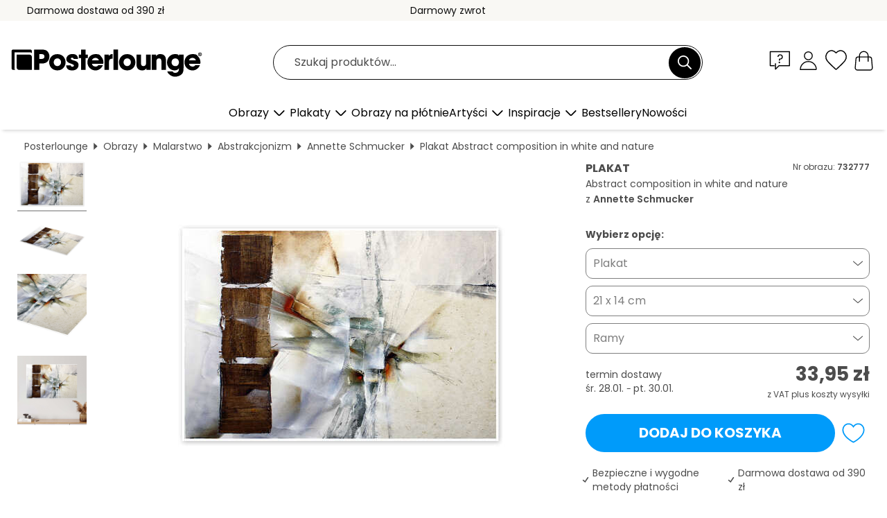

--- FILE ---
content_type: text/html; charset=utf-8
request_url: https://www.posterlounge.pl/p/732777.html
body_size: 25045
content:
<!DOCTYPE html>
<html lang="pl-PL">
<head>
    <meta charset="UTF-8">
    <style>@media (min-width:768px) and (max-width:991px){.hidden-sm{display:none!important}}@media (min-width:992px) and (max-width:1249px){.hidden-md{display:none!important}}@media (min-width:1250px){.hidden-lg{display:none!important}}</style><noscript><style>.lazyload{display:none!important}noscript>img {display:block;max-width:100%;height:auto}.thumbnail noscript>img {margin-left:auto;margin-right: auto}</style></noscript><style>.mazing-button-container{display:none;}</style><style>#pdv-productImageBox{text-align:center;height:500px;}#pdv-thumbnail-gallery-wrapper{width:120px}#pdv-productImageSrc{max-width: calc(100vw - 40px)}#pdv-thumbnail-gallery{margin:0;padding:0;list-style:none;min-width:112px;}.col-*{padding:0 10px}</style><style>#pdv-productImageBox{height:500px}</style>
    <link rel="preconnect" href="https://media.posterlounge.com"><link rel="preconnect" href="https://cdn.posterlounge.com">
    
    <link rel="preload" href="https://www.posterlounge.pl/plugin/extern/bootstrap/fonts/glyphicons-halflings-regular.woff2" as="font" type="font/woff2" crossorigin="anonymous" /><link rel="preload" href="https://cdn.posterlounge.com/plugin/extern/bootstrap/js/includesFix.js" as="script" /><link rel="preload" href="https://www.posterlounge.pl/plugin/extern/bootstrap/css/bootstrap.min.css" as="style" /><link rel="preload" href="https://cdn.posterlounge.com/plugin/extern/bootstrap/css/bootstrap-ms.css" as="style" /><link rel="preload" href="https://cdn.posterlounge.com/plugin/extern/bootstrap/js/bootstrap.min.js" as="script" /><link rel="preload" href="https://cdn.posterlounge.com/plugin/extern/bootstrapdialog/css/bootstrap-dialog.min.css" as="style" /><link rel="preload" href="https://cdn.posterlounge.com/plugin/extern/bootstrapdialog/js/bootstrap-dialog.min.js" as="script" /><link rel="preload" href="https://cdn.posterlounge.com/plugin/extern/lazysizes/css/custom-lazy-styles.min.css" as="style" /><link rel="preload" href="https://cdn.posterlounge.com/plugin/extern/flags/css/style.min.css" as="style" /><link rel="preload" href="https://www.posterlounge.pl/css/c1bbfc088d42921c9750105b4a09a8c0.css" as="style" /><link rel="preload" href="https://www.posterlounge.pl/controller/shop/main/webfonts.css?version=250916" as="style" />

    <title>Abstract composition in white and nature Annette Schmucker jako plakat, obraz na płótnie i wiele więcej | Posterlounge.pl</title>
    <meta name="description" content="Compre já Abstract composition in white and nature Annette Schmucker em póster ou quadro na Posterlounge.pl ✔ Diferentes materiais e tamanhos ✔ Molduras à medida feitas por nós ✔ Darmowy zwrot">
    <meta name="viewport" content="width=device-width, initial-scale=1">

    
        <meta name="robots" content="INDEX, FOLLOW, NOODP, NOYDIR">

                                                                                                                                        <link rel="canonical" href="https://www.posterlounge.pl/p/732777.html">
                
                    <link rel="alternate" hreflang="de-DE" href="https://www.posterlounge.de/p/732777.html">
                <link rel="alternate" hreflang="de-AT" href="https://www.posterlounge.at/p/732777.html">
                <link rel="alternate" hreflang="de-CH" href="https://www.posterlounge.ch/p/732777.html">
                <link rel="alternate" hreflang="en-GB" href="https://www.posterlounge.co.uk/p/732777.html">
                <link rel="alternate" hreflang="en-IE" href="https://www.posterlounge.ie/p/732777.html">
                <link rel="alternate" hreflang="fr-FR" href="https://www.posterlounge.fr/p/732777.html">
                <link rel="alternate" hreflang="fr-BE" href="https://www.posterlounge.be/p/732777.html">
                <link rel="alternate" hreflang="es-ES" href="https://www.posterlounge.es/p/732777.html">
                <link rel="alternate" hreflang="it-IT" href="https://www.posterlounge.it/p/732777.html">
                <link rel="alternate" hreflang="nl-NL" href="https://www.posterlounge.nl/p/732777.html">
                <link rel="alternate" hreflang="pt-PT" href="https://www.posterlounge.pt/p/732777.html">
                <link rel="alternate" hreflang="da-DK" href="https://www.posterlounge.dk/p/732777.html">
                <link rel="alternate" hreflang="no-NO" href="https://www.posterlounge.no/p/732777.html">
                <link rel="alternate" hreflang="sv-SE" href="https://www.posterlounge.se/p/732777.html">
                <link rel="alternate" hreflang="fi-FI" href="https://www.posterlounge.fi/p/732777.html">
                <link rel="alternate" hreflang="pl-PL" href="https://www.posterlounge.pl/p/732777.html">
                <link rel="alternate" hreflang="x-default" href="https://www.posterlounge.com/p/732777.html">
                
        <meta property="og:type" content="product">
    <meta property="og:url" content="https://www.posterlounge.pl/p/732777.html">
    <meta property="og:title" content="Annette Schmucker - Abstract composition in white and nature">
    <meta property="og:description" content="Compre já Abstract composition in white and nature Annette Schmucker em póster ou quadro na Posterlounge.pl ✔ Diferentes materiais e tamanhos ✔ Molduras à medida feitas por nós ✔ Darmowy zwrot">
        <meta property="og:image" content="https://media.posterlounge.com/img/products/740000/732777/732777_poster_l.jpg">
    <meta name="thumbnail" content="https://media.posterlounge.com/img/products/740000/732777/732777_poster_l.jpg">
    
    <meta name="verify-v1" content="jsXi8zb7H6gcVbAXgm12JAChcd/3kQ5ZV0vGluy355s=">
    <meta name="p:domain_verify" content="2e6c603011a49bb49e22d0da3c726e2c">
    <meta name="msvalidate.01" content="0BEB495C0C44DA08B94EFD62E15B0E16">

    <meta name="apple-mobile-web-app-title" content="Posterlounge">
    <meta name="application-name" content="Posterlounge">
    <link rel="shortcut icon" type="image/x-icon" href="https://cdn.posterlounge.com/controller/shop/main/img/logo-icon.ico">
    <link rel="icon" type="image/svg+xml" href="https://cdn.posterlounge.com/controller/shop/main/img/logo-icon.svg">
    <link rel="icon" type="image/png" href="https://cdn.posterlounge.com/controller/shop/main/img/logo-icon-256px.png">
    <link rel="apple-touch-icon" href="https://cdn.posterlounge.com/controller/shop/main/img/apple-touch-icon-precomposed.png"
          sizes="180x180">

    <script type="text/javascript" src="https://cdn.posterlounge.com/plugin/extern/bootstrap/js/includesFix.js"></script><link rel="stylesheet" href="https://www.posterlounge.pl/plugin/extern/bootstrap/css/bootstrap.min.css" type="text/css" /><link rel="stylesheet" href="https://cdn.posterlounge.com/plugin/extern/bootstrap/css/bootstrap-ms.css" type="text/css" /><link rel="stylesheet" href="https://cdn.posterlounge.com/plugin/extern/bootstrapdialog/css/bootstrap-dialog.min.css" type="text/css" /><link rel="stylesheet" href="https://cdn.posterlounge.com/plugin/extern/lazysizes/css/custom-lazy-styles.min.css?version=240620" type="text/css"/><link rel="stylesheet" href="https://cdn.posterlounge.com/plugin/extern/flags/css/style.min.css" type="text/css" /><link rel="stylesheet" href="https://www.posterlounge.pl/css/c1bbfc088d42921c9750105b4a09a8c0.css" type="text/css" /><link rel="stylesheet" href="https://www.posterlounge.pl/controller/shop/main/webfonts.css?version=250916" type="text/css" />
    <script>
				
				function initGTM()
				{
					(function(w,d,s,l,i){w[l]=w[l]||[];w[l].push({'gtm.start':new Date().getTime(),event:'gtm.js'});var f=d.getElementsByTagName(s)[0],j=d.createElement(s),dl=l!='dataLayer'?'&l='+l:'';j.async=true;j.src='https://gtm.posterlounge.pl/gtm.js?id='+i+dl;f.parentNode.insertBefore(j,f);})(window,document,'script','dataLayer','GTM-KCWWWHL');
				}

				function getClientLayer()
				{
					
					dataLayer.push({ "event": "view_item_list", "ecommerce": { "item_list_name": "crosspromo", "currency": "PLN", "items": [{ "id": "532031", "name": "532031 - Elsewhere","quantity": 1, "price": "34.95", "currency": "PLN", "index": 1 },{ "id": "751981", "name": "751981 - Cora with Feathers","quantity": 1, "price": "33.95", "currency": "PLN", "index": 2 },{ "id": "678027", "name": "678027 - Licht und Landschaft","quantity": 1, "price": "54.95", "currency": "PLN", "index": 3 },{ "id": "748892", "name": "748892 - Gentle Breeze at Big Ben, Lond","quantity": 1, "price": "34.95", "currency": "PLN", "index": 4 },{ "id": "726852", "name": "726852 - Ruins at the Temples of Angkor","quantity": 1, "price": "33.95", "currency": "PLN", "index": 5 },{ "id": "418641", "name": "418641 - Manet on the Isle of Wight","quantity": 1, "price": "33.95", "currency": "PLN", "index": 6 },{ "id": "316880", "name": "316880 - Abstract II","quantity": 1, "price": "33.95", "currency": "PLN", "index": 7 },{ "id": "705577", "name": "705577 - Boudoir I","quantity": 1, "price": "34.95", "currency": "PLN", "index": 8 },{ "id": "748830", "name": "748830 - Street Scene, London City","quantity": 1, "price": "56.95", "currency": "PLN", "index": 9 },{ "id": "736859", "name": "736859 - Beautiful light in the Dutch f","quantity": 1, "price": "33.95", "currency": "PLN", "index": 10 },{ "id": "355418", "name": "355418 - Doyle: Sherlock Holmes","quantity": 1, "price": "34.95", "currency": "PLN", "index": 11 },{ "id": "721544", "name": "721544 - W lesie","quantity": 1, "price": "34.95", "currency": "PLN", "index": 12 }] }, "pin" : { "items": [{"product_id":"532031","product_price":"34.95","product_category":"crosspromo"},{"product_id":"751981","product_price":"33.95","product_category":"crosspromo"},{"product_id":"678027","product_price":"54.95","product_category":"crosspromo"},{"product_id":"748892","product_price":"34.95","product_category":"crosspromo"},{"product_id":"726852","product_price":"33.95","product_category":"crosspromo"},{"product_id":"418641","product_price":"33.95","product_category":"crosspromo"},{"product_id":"316880","product_price":"33.95","product_category":"crosspromo"},{"product_id":"705577","product_price":"34.95","product_category":"crosspromo"},{"product_id":"748830","product_price":"56.95","product_category":"crosspromo"},{"product_id":"736859","product_price":"33.95","product_category":"crosspromo"},{"product_id":"355418","product_price":"34.95","product_category":"crosspromo"},{"product_id":"721544","product_price":"34.95","product_category":"crosspromo"}] }, "meta" : { "item": { "id" : [532031,751981,678027,748892,726852,418641,316880,705577,748830,736859,355418,721544], "name": "crosspromo" } }, "algolia" : { "afterSearch": 0, "userToken": "389e758d3a8491af0fa8c2895a788e93", "userTokenAuth": "", "index": "Posterlounge_pl", "queryId": "", "items": ["532031","751981","678027","748892","726852","418641","316880","705577","748830","736859","355418","721544"] } });
					dataLayer.push({ecommerce: undefined, pin: undefined, meta: undefined, algolia: undefined, search_term: undefined, klaviyo: undefined});
					dataLayer.push({ "event": "view_item", "ecommerce": { "currency": "PLN", "items": [{ "id": "732777", "variant": "Plakat 21 x 14 cm", "name": "732777 - Abstract composition in white ","brand": "Annette Schmucker","quantity": 1, "price": "33.95", "currency": "PLN", "index": 1 }], "value": "33.95" }, "pin" : { "items": [{ "product_id": "732777", "product_variant": "Plakat 21 x 14 cm", "product_name": "732777 - Abstract composition in white ", "brand": "PDS", "product_price": "33.95" }] }, "meta" : { "item" : { "id": "732777", "name": "732777 - Abstract composition in white ", "price": "33.95", "quantity": "1", "variant": "Plakat 21 x 14 cm" } }, "algolia" : { "afterSearch": 0, "userToken": "389e758d3a8491af0fa8c2895a788e93", "userTokenAuth": "", "index": "Posterlounge_pl", "queryId": "", "items": ["732777"], "positions": [2] } });
					dataLayer.push({ecommerce: undefined, pin: undefined, meta: undefined, algolia: undefined, search_term: undefined, klaviyo: undefined});
				}
				
				function getServerLayer()
				{
					$(document).ajaxComplete(function (event, xhr, settings)
					{
					    var call = true;
					    if(typeof settings.url !== 'undefined')
					    {
					        if(settings.url.indexOf('noGTM=1') > 0)
					        {
					            call = false;
					        }
					    }
					    
					    if(call)
					    {
                            $.ajax({
                                type: 'POST',
                                url: 'https://www.posterlounge.pl/plugin/extern/googletagmanager/ajax/get.php',
                                dataType: 'json',
                                global: false,
                                success: function (request)
                                {
                                    if(request != null)
                                    {
                                        if(request.status)
                                        {
                                            if(request.results.jsObjects !== 'undefined')
                                            {
                                                for(x=0;x<request.results.jsObjects.length;x++)
                                                {
                                                    dataLayer.push(JSON.parse(request.results.jsObjects[x]));
                                                }
                                            }
                                        }
                                    }
                                }
                            });
                        }
					});
				}
			
				function initGTMClientId()
				{
					$.ajax({
						type: 'POST',
						url: 'https://www.posterlounge.pl/plugin/extern/googletagmanager/ajax/id.php',
						dataType: 'json',
						global: false,
						success: function (request)
						{
							if(request != null)
							{
								if(request.status)
								{
									if(request.results.id !== 'undefined')
									{
										initGTM();
										
										dataLayer.push({
											'event':		'client_id',
											'client_id':	request.results.id,
											'em_hash':	    request.results.em,
											'portal_id':	request.results.portal,
											'environment':  'production',
											'section' :     'detail_view',
											'ip_override':  request.results.ip,
											'user_agent':   request.results.ua,
											'test_dim1':    request.results.test_dim1,
											'test_dim2':    request.results.test_dim2,
											'test_dim3':    request.results.test_dim3,
											'test_algolia': request.results.test_algolia
										});
										
										getClientLayer();
										getServerLayer();
									}
								}
							}
						}
					});
				}
			</script><script>
			
			function getInfos(e,o)
			{   
				var cm = __cmp('getCMPData');
				var analytics = 0;
				if(cm.gdprApplies !== true || cm.vendorConsents.s26 === true)
				{
					analytics = 1;
				}
				
				$.ajax({
					type: 'POST',
					url: 'https://www.posterlounge.pl/plugin/shop/cookiebanner/ajax/state.php',
					dataType: 'json',
					global: false,
					data:{
					  analytics: analytics
					}
				});
				
				if (typeof initGTMClientId == 'function') { 
					initGTMClientId();
				}
			}
		  
			document.addEventListener('DOMContentLoaded', function() 
			{
                let cmp = __cmp('getCMPData');
                if(typeof cmp === 'object' && cmp.cmpDataObject) {
                    getInfos(null, null);
                } else {
                    __cmp('addEventListener',['consent',getInfos,false],null);
                }
				
			});
		</script>

        
    <script type="application/ld+json">
        {
            "@context": "https://schema.org",
            "@type": "WebSite",
            "url": "https://www.posterlounge.pl",
            "potentialAction": {
                "@type": "SearchAction",
                "target": "https://www.posterlounge.pl/szukaj.html?action=search&query={search_term_string}",
                "query-input": "required name=search_term_string"
            }
        }
    </script>
    
    
    
    <script type="application/ld+json">
        {
            "@context": "https://schema.org",
            "@type": "Organization",
            "name": "Posterlounge",
            "url": "https://www.posterlounge.pl",
            "logo": "https://www.posterlounge.pl/controller/shop/main/img/posterlounge-logo.svg",
            "sameAs": [
                "https://www.facebook.com/posterlounge",
                "https://www.pinterest.com/posterlounge/",
                "https://instagram.com/posterlounge/"
            ],
            "contactPoint": [
                {
                    "@type": "ContactPoint",
                    "telephone": "+49-341-33975900",
                    "contactType": "customer service"
                }
            ]
        }
    </script>
    
</head>

<body data-role="page" id="main" data-posterlounge-instant-intensity="500">
<noscript><iframe src="https://gtm.posterlounge.pl/ns.html?id=GTM-KCWWWHL" height="0" width="0" style="display:none;visibility:hidden"></iframe></noscript><script>if(!"gdprAppliesGlobally" in window){window.gdprAppliesGlobally=true}if(!("cmp_id" in window)||window.cmp_id<1){window.cmp_id=0}if(!("cmp_cdid" in window)){window.cmp_cdid="40c693998b1f"}if(!("cmp_params" in window)){window.cmp_params=""}if(!("cmp_host" in window)){window.cmp_host="d.delivery.consentmanager.net"}if(!("cmp_cdn" in window)){window.cmp_cdn="cdn.consentmanager.net"}if(!("cmp_proto" in window)){window.cmp_proto="https:"}if(!("cmp_codesrc" in window)){window.cmp_codesrc="1"}window.cmp_getsupportedLangs=function(){var b=["DE","EN","FR","IT","NO","DA","FI","ES","PT","RO","BG","ET","EL","GA","HR","LV","LT","MT","NL","PL","SV","SK","SL","CS","HU","RU","SR","ZH","TR","UK","AR","BS"];if("cmp_customlanguages" in window){for(var a=0;a<window.cmp_customlanguages.length;a++){b.push(window.cmp_customlanguages[a].l.toUpperCase())}}return b};window.cmp_getRTLLangs=function(){var a=["AR"];if("cmp_customlanguages" in window){for(var b=0;b<window.cmp_customlanguages.length;b++){if("r" in window.cmp_customlanguages[b]&&window.cmp_customlanguages[b].r){a.push(window.cmp_customlanguages[b].l)}}}return a};window.cmp_getlang=function(j){if(typeof(j)!="boolean"){j=true}if(j&&typeof(cmp_getlang.usedlang)=="string"&&cmp_getlang.usedlang!==""){return cmp_getlang.usedlang}var g=window.cmp_getsupportedLangs();var c=[];var f=location.hash;var e=location.search;var a="languages" in navigator?navigator.languages:[];if(f.indexOf("cmplang=")!=-1){c.push(f.substr(f.indexOf("cmplang=")+8,2).toUpperCase())}else{if(e.indexOf("cmplang=")!=-1){c.push(e.substr(e.indexOf("cmplang=")+8,2).toUpperCase())}else{if("cmp_setlang" in window&&window.cmp_setlang!=""){c.push(window.cmp_setlang.toUpperCase())}else{if(a.length>0){for(var d=0;d<a.length;d++){c.push(a[d])}}}}}if("language" in navigator){c.push(navigator.language)}if("userLanguage" in navigator){c.push(navigator.userLanguage)}var h="";for(var d=0;d<c.length;d++){var b=c[d].toUpperCase();if(g.indexOf(b)!=-1){h=b;break}if(b.indexOf("-")!=-1){b=b.substr(0,2)}if(g.indexOf(b)!=-1){h=b;break}}if(h==""&&typeof(cmp_getlang.defaultlang)=="string"&&cmp_getlang.defaultlang!==""){return cmp_getlang.defaultlang}else{if(h==""){h="EN"}}h=h.toUpperCase();return h};(function(){var u=document;var v=u.getElementsByTagName;var h=window;var o="";var b="_en";if("cmp_getlang" in h){o=h.cmp_getlang().toLowerCase();if("cmp_customlanguages" in h){for(var q=0;q<h.cmp_customlanguages.length;q++){if(h.cmp_customlanguages[q].l.toUpperCase()==o.toUpperCase()){o="en";break}}}b="_"+o}function x(i,e){var w="";i+="=";var s=i.length;var d=location;if(d.hash.indexOf(i)!=-1){w=d.hash.substr(d.hash.indexOf(i)+s,9999)}else{if(d.search.indexOf(i)!=-1){w=d.search.substr(d.search.indexOf(i)+s,9999)}else{return e}}if(w.indexOf("&")!=-1){w=w.substr(0,w.indexOf("&"))}return w}var k=("cmp_proto" in h)?h.cmp_proto:"https:";if(k!="http:"&&k!="https:"){k="https:"}var g=("cmp_ref" in h)?h.cmp_ref:location.href;var j=u.createElement("script");j.setAttribute("data-cmp-ab","1");var c=x("cmpdesign","cmp_design" in h?h.cmp_design:"");var f=x("cmpregulationkey","cmp_regulationkey" in h?h.cmp_regulationkey:"");var r=x("cmpgppkey","cmp_gppkey" in h?h.cmp_gppkey:"");var n=x("cmpatt","cmp_att" in h?h.cmp_att:"");j.src=k+"//"+h.cmp_host+"/delivery/cmp.php?"+("cmp_id" in h&&h.cmp_id>0?"id="+h.cmp_id:"")+("cmp_cdid" in h?"&cdid="+h.cmp_cdid:"")+"&h="+encodeURIComponent(g)+(c!=""?"&cmpdesign="+encodeURIComponent(c):"")+(f!=""?"&cmpregulationkey="+encodeURIComponent(f):"")+(r!=""?"&cmpgppkey="+encodeURIComponent(r):"")+(n!=""?"&cmpatt="+encodeURIComponent(n):"")+("cmp_params" in h?"&"+h.cmp_params:"")+(u.cookie.length>0?"&__cmpfcc=1":"")+"&l="+o.toLowerCase()+"&o="+(new Date()).getTime();j.type="text/javascript";j.async=true;if(u.currentScript&&u.currentScript.parentElement){u.currentScript.parentElement.appendChild(j)}else{if(u.body){u.body.appendChild(j)}else{var t=v("body");if(t.length==0){t=v("div")}if(t.length==0){t=v("span")}if(t.length==0){t=v("ins")}if(t.length==0){t=v("script")}if(t.length==0){t=v("head")}if(t.length>0){t[0].appendChild(j)}}}var m="js";var p=x("cmpdebugunminimized","cmpdebugunminimized" in h?h.cmpdebugunminimized:0)>0?"":".min";var a=x("cmpdebugcoverage","cmp_debugcoverage" in h?h.cmp_debugcoverage:"");if(a=="1"){m="instrumented";p=""}var j=u.createElement("script");j.src=k+"//"+h.cmp_cdn+"/delivery/"+m+"/cmp"+b+p+".js";j.type="text/javascript";j.setAttribute("data-cmp-ab","1");j.async=true;if(u.currentScript&&u.currentScript.parentElement){u.currentScript.parentElement.appendChild(j)}else{if(u.body){u.body.appendChild(j)}else{var t=v("body");if(t.length==0){t=v("div")}if(t.length==0){t=v("span")}if(t.length==0){t=v("ins")}if(t.length==0){t=v("script")}if(t.length==0){t=v("head")}if(t.length>0){t[0].appendChild(j)}}}})();window.cmp_addFrame=function(b){if(!window.frames[b]){if(document.body){var a=document.createElement("iframe");a.style.cssText="display:none";if("cmp_cdn" in window&&"cmp_ultrablocking" in window&&window.cmp_ultrablocking>0){a.src="//"+window.cmp_cdn+"/delivery/empty.html"}a.name=b;a.setAttribute("title","Intentionally hidden, please ignore");a.setAttribute("role","none");a.setAttribute("tabindex","-1");document.body.appendChild(a)}else{window.setTimeout(window.cmp_addFrame,10,b)}}};window.cmp_rc=function(h){var b=document.cookie;var f="";var d=0;while(b!=""&&d<100){d++;while(b.substr(0,1)==" "){b=b.substr(1,b.length)}var g=b.substring(0,b.indexOf("="));if(b.indexOf(";")!=-1){var c=b.substring(b.indexOf("=")+1,b.indexOf(";"))}else{var c=b.substr(b.indexOf("=")+1,b.length)}if(h==g){f=c}var e=b.indexOf(";")+1;if(e==0){e=b.length}b=b.substring(e,b.length)}return(f)};window.cmp_stub=function(){var a=arguments;__cmp.a=__cmp.a||[];if(!a.length){return __cmp.a}else{if(a[0]==="ping"){if(a[1]===2){a[2]({gdprApplies:gdprAppliesGlobally,cmpLoaded:false,cmpStatus:"stub",displayStatus:"hidden",apiVersion:"2.2",cmpId:31},true)}else{a[2](false,true)}}else{if(a[0]==="getUSPData"){a[2]({version:1,uspString:window.cmp_rc("")},true)}else{if(a[0]==="getTCData"){__cmp.a.push([].slice.apply(a))}else{if(a[0]==="addEventListener"||a[0]==="removeEventListener"){__cmp.a.push([].slice.apply(a))}else{if(a.length==4&&a[3]===false){a[2]({},false)}else{__cmp.a.push([].slice.apply(a))}}}}}}};window.cmp_gpp_ping=function(){return{gppVersion:"1.0",cmpStatus:"stub",cmpDisplayStatus:"hidden",supportedAPIs:["tcfca","usnat","usca","usva","usco","usut","usct"],cmpId:31}};window.cmp_gppstub=function(){var a=arguments;__gpp.q=__gpp.q||[];if(!a.length){return __gpp.q}var g=a[0];var f=a.length>1?a[1]:null;var e=a.length>2?a[2]:null;if(g==="ping"){return window.cmp_gpp_ping()}else{if(g==="addEventListener"){__gpp.e=__gpp.e||[];if(!("lastId" in __gpp)){__gpp.lastId=0}__gpp.lastId++;var c=__gpp.lastId;__gpp.e.push({id:c,callback:f});return{eventName:"listenerRegistered",listenerId:c,data:true,pingData:window.cmp_gpp_ping()}}else{if(g==="removeEventListener"){var h=false;__gpp.e=__gpp.e||[];for(var d=0;d<__gpp.e.length;d++){if(__gpp.e[d].id==e){__gpp.e[d].splice(d,1);h=true;break}}return{eventName:"listenerRemoved",listenerId:e,data:h,pingData:window.cmp_gpp_ping()}}else{if(g==="getGPPData"){return{sectionId:3,gppVersion:1,sectionList:[],applicableSections:[0],gppString:"",pingData:window.cmp_gpp_ping()}}else{if(g==="hasSection"||g==="getSection"||g==="getField"){return null}else{__gpp.q.push([].slice.apply(a))}}}}}};window.cmp_msghandler=function(d){var a=typeof d.data==="string";try{var c=a?JSON.parse(d.data):d.data}catch(f){var c=null}if(typeof(c)==="object"&&c!==null&&"__cmpCall" in c){var b=c.__cmpCall;window.__cmp(b.command,b.parameter,function(h,g){var e={__cmpReturn:{returnValue:h,success:g,callId:b.callId}};d.source.postMessage(a?JSON.stringify(e):e,"*")})}if(typeof(c)==="object"&&c!==null&&"__uspapiCall" in c){var b=c.__uspapiCall;window.__uspapi(b.command,b.version,function(h,g){var e={__uspapiReturn:{returnValue:h,success:g,callId:b.callId}};d.source.postMessage(a?JSON.stringify(e):e,"*")})}if(typeof(c)==="object"&&c!==null&&"__tcfapiCall" in c){var b=c.__tcfapiCall;window.__tcfapi(b.command,b.version,function(h,g){var e={__tcfapiReturn:{returnValue:h,success:g,callId:b.callId}};d.source.postMessage(a?JSON.stringify(e):e,"*")},b.parameter)}if(typeof(c)==="object"&&c!==null&&"__gppCall" in c){var b=c.__gppCall;window.__gpp(b.command,function(h,g){var e={__gppReturn:{returnValue:h,success:g,callId:b.callId}};d.source.postMessage(a?JSON.stringify(e):e,"*")},"parameter" in b?b.parameter:null,"version" in b?b.version:1)}};window.cmp_setStub=function(a){if(!(a in window)||(typeof(window[a])!=="function"&&typeof(window[a])!=="object"&&(typeof(window[a])==="undefined"||window[a]!==null))){window[a]=window.cmp_stub;window[a].msgHandler=window.cmp_msghandler;window.addEventListener("message",window.cmp_msghandler,false)}};window.cmp_setGppStub=function(a){if(!(a in window)||(typeof(window[a])!=="function"&&typeof(window[a])!=="object"&&(typeof(window[a])==="undefined"||window[a]!==null))){window[a]=window.cmp_gppstub;window[a].msgHandler=window.cmp_msghandler;window.addEventListener("message",window.cmp_msghandler,false)}};window.cmp_addFrame("__cmpLocator");if(!("cmp_disableusp" in window)||!window.cmp_disableusp){window.cmp_addFrame("__uspapiLocator")}if(!("cmp_disabletcf" in window)||!window.cmp_disabletcf){window.cmp_addFrame("__tcfapiLocator")}if(!("cmp_disablegpp" in window)||!window.cmp_disablegpp){window.cmp_addFrame("__gppLocator")}window.cmp_setStub("__cmp");if(!("cmp_disabletcf" in window)||!window.cmp_disabletcf){window.cmp_setStub("__tcfapi")}if(!("cmp_disableusp" in window)||!window.cmp_disableusp){window.cmp_setStub("__uspapi")}if(!("cmp_disablegpp" in window)||!window.cmp_disablegpp){window.cmp_setGppStub("__gpp")};</script>
<div id="side-nav" class="side-nav">
    <!-- Mobile Nav, die den Content nach rechts verschiebt -->
    <div class="mobile-nav-left">
        <div class="mobile-nav-top">
            <div id="close-tab">Zamknij<span></span></div>
            <div id="side-nav-pageNavLogo">
                <a href="https://www.posterlounge.pl" title="Plakaty i obrazy w Posterlounge">&nbsp;</a>
            </div>
            <div id="mn-searchWrapper" class="search-wrapper">
                <form action="https://www.posterlounge.pl/szukaj.html" accept-charset="UTF-8" method="get" name="search" class="pos-rel searchFieldGroup">
                    <input name="action" type="hidden" value="search"/>
                    <div class="input-group">
                        <input
                                name="s_query"
                                id="mn-mainSearchInput"
                                type="text"
                                autocomplete="off"
                                placeholder="Szukaj produktów..."
                                value=""
                                maxlength="250"
                                class="searchField"
                                aria-label="Pole wyszukiwania"
                        />
                        <div class="input-group-btn mega-menu-search-background">
                            <button type="button" class="btn mega-menu-searchBtn" aria-label="Szukaj">&nbsp;</button>
                        </div>
                        <button type="button" class="btn searchClearBtnHeader"></button>
                    </div>
                </form>
            </div>
        </div>
        <nav>
            <div id="mobileNavbar">
                <ul class="nav navbar-nav">
                                                            <li class="has-children">
                                                <span class="nav-headline" role="button" tabindex="0" aria-expanded="false" aria-controls="subchildren-wallart">
                            Obrazy
                            <span class="nav-toggle-btn arrow"></span>
                        </span>
                        <ul class="nav-children" id="subchildren-wallart">
                                                        <li>
                                <a class="nav-headline discoverAll" href="https://www.posterlounge.pl/obrazy/" title="Odkryj wszystko">
                                    <span>Odkryj wszystko</span>
                                </a>
                            </li>
                                                                                                                <li class="nav-subheadline has-children">
                                <span class="nav-headline" role="button" tabindex="0" aria-expanded="false" aria-controls="children-top_products">Produkty
                                    <span class="nav-toggle-btn plus"></span>
                                </span>
                                <ul class="nav-children" id="children-top_products">
                                                                        <li>
                                        <a href="https://www.posterlounge.pl/obrazy/plakaty/" title="Plakaty">
                                            <span>Plakaty</span>
                                        </a>
                                    </li>
                                                                        <li>
                                        <a href="https://www.posterlounge.pl/obrazy/obrazy-na-plotnie/" title="Obrazy na płótnie">
                                            <span>Obrazy na płótnie</span>
                                        </a>
                                    </li>
                                                                        <li>
                                        <a href="https://www.posterlounge.pl/obrazy/obrazy-na-aluminium/" title="Obrazy na aluminium">
                                            <span>Obrazy na aluminium</span>
                                        </a>
                                    </li>
                                                                        <li>
                                        <a href="https://www.posterlounge.pl/obrazy/obrazy-na-szkle-akrylowym/" title="Obrazy na szkle akrylowym">
                                            <span>Obrazy na szkle akrylowym</span>
                                        </a>
                                    </li>
                                                                        <li>
                                        <a href="https://www.posterlounge.pl/obrazy/obrazy-na-drewnie/" title="Obrazy na drewnie">
                                            <span>Obrazy na drewnie</span>
                                        </a>
                                    </li>
                                                                        <li>
                                        <a href="https://www.posterlounge.pl/obrazy/gallery-print/" title="Gallery print">
                                            <span>Gallery print</span>
                                        </a>
                                    </li>
                                                                        <li>
                                        <a href="https://www.posterlounge.pl/obrazy/plakaty-artystyczne-premium/" title="Plakaty artystyczne premium">
                                            <span>Plakaty artystyczne premium</span>
                                        </a>
                                    </li>
                                                                        <li>
                                        <a href="https://www.posterlounge.pl/obrazy/obrazy-na-pcv/" title="Obrazy na PCV">
                                            <span>Obrazy na PCV</span>
                                        </a>
                                    </li>
                                                                        <li>
                                        <a href="https://www.posterlounge.pl/obrazy/naklejki-na-sciane/" title="Naklejki na ścianę">
                                            <span>Naklejki na ścianę</span>
                                        </a>
                                    </li>
                                                                        <li>
                                        <a href="https://www.posterlounge.pl/obrazy/tablice-magnetyczne/" title="Tablice magnetyczne">
                                            <span>Tablice magnetyczne</span>
                                        </a>
                                    </li>
                                                                        <li>
                                        <a href="https://www.posterlounge.pl/obrazy/naklejki-na-drzwi/" title="Naklejki na drzwi">
                                            <span>Naklejki na drzwi</span>
                                        </a>
                                    </li>
                                                                        <li>
                                        <a href="https://www.posterlounge.pl/obrazy/plakaty-na-drzwi/" title="Plakaty na drzwi">
                                            <span>Plakaty na drzwi</span>
                                        </a>
                                    </li>
                                                                        <li>
                                        <a href="https://www.posterlounge.pl/obrazy/plakaty-do-kolorowania/" title="Plakaty do kolorowania">
                                            <span>Plakaty do kolorowania</span>
                                        </a>
                                    </li>
                                                                        <li>
                                        <a href="https://www.posterlounge.pl/obrazy/bony-podarunkowe/" title="Bony podarunkowe">
                                            <span>Bony podarunkowe</span>
                                        </a>
                                    </li>
                                                                        <li>
                                        <a href="https://www.posterlounge.pl/obrazy/kalendarze-scienne/" title="Kalendarze ścienne">
                                            <span>Kalendarze ścienne</span>
                                        </a>
                                    </li>
                                                                    </ul>
                            </li>
                                                                                                                <li class="nav-subheadline has-children">
                                <span class="nav-headline" role="button" tabindex="0" aria-expanded="false" aria-controls="children-popular_art_styles">Popularne style artystyczne
                                    <span class="nav-toggle-btn plus"></span>
                                </span>
                                <ul class="nav-children" id="children-popular_art_styles">
                                                                        <li>
                                        <a href="https://www.posterlounge.pl/obrazy/fowizm/" title="Fowizm">
                                            <span>Fowizm</span>
                                        </a>
                                    </li>
                                                                        <li>
                                        <a href="https://www.posterlounge.pl/obrazy/plakaty/impresjonizm/" title="Impresjonizm">
                                            <span>Impresjonizm</span>
                                        </a>
                                    </li>
                                                                        <li>
                                        <a href="https://www.posterlounge.pl/obrazy/abstrakcjonizm/" title="Abstrakcjonizm">
                                            <span>Abstrakcjonizm</span>
                                        </a>
                                    </li>
                                                                        <li>
                                        <a href="https://www.posterlounge.pl/obrazy/sztuka-azjatycka/" title="Sztuka azjatycka">
                                            <span>Sztuka azjatycka</span>
                                        </a>
                                    </li>
                                                                        <li>
                                        <a href="https://www.posterlounge.pl/obrazy/malarstwo-akwarelowe/" title="Malarstwo akwarelowe">
                                            <span>Malarstwo akwarelowe</span>
                                        </a>
                                    </li>
                                                                        <li>
                                        <a href="https://www.posterlounge.pl/obrazy/mash-up-art/" title="Mash Up Art">
                                            <span>Mash Up Art</span>
                                        </a>
                                    </li>
                                                                        <li>
                                        <a href="https://www.posterlounge.pl/obrazy/surrealizm/" title="Surrealizm">
                                            <span>Surrealizm</span>
                                        </a>
                                    </li>
                                                                        <li>
                                        <a href="https://www.posterlounge.pl/obrazy/bauhaus/" title="Bauhaus">
                                            <span>Bauhaus</span>
                                        </a>
                                    </li>
                                                                        <li>
                                        <a href="https://www.posterlounge.pl/obrazy/sztuka-cyfrowa/" title="Sztuka cyfrowa">
                                            <span>Sztuka cyfrowa</span>
                                        </a>
                                    </li>
                                                                        <li>
                                        <a href="https://www.posterlounge.pl/obrazy/fotografia/" title="Fotografia">
                                            <span>Fotografia</span>
                                        </a>
                                    </li>
                                                                        <li>
                                        <a href="https://www.posterlounge.pl/obrazy/rysunek-i-szkic/" title="Rysunek i szkic">
                                            <span>Rysunek i szkic</span>
                                        </a>
                                    </li>
                                                                    </ul>
                            </li>
                                                                                                                <li class="nav-subheadline has-children">
                                <span class="nav-headline" role="button" tabindex="0" aria-expanded="false" aria-controls="children-popular_rooms">Popularne pomieszczenia
                                    <span class="nav-toggle-btn plus"></span>
                                </span>
                                <ul class="nav-children" id="children-popular_rooms">
                                                                        <li>
                                        <a href="https://www.posterlounge.pl/obrazy/salon/" title="Obrazy do salonu">
                                            <span>Obrazy do salonu</span>
                                        </a>
                                    </li>
                                                                        <li>
                                        <a href="https://www.posterlounge.pl/obrazy/sypialnia/" title="Obrazy do sypialni">
                                            <span>Obrazy do sypialni</span>
                                        </a>
                                    </li>
                                                                        <li>
                                        <a href="https://www.posterlounge.pl/obrazy/kuchnia/" title="Obrazy do kuchni">
                                            <span>Obrazy do kuchni</span>
                                        </a>
                                    </li>
                                                                        <li>
                                        <a href="https://www.posterlounge.pl/obrazy/lazienka/" title="Obrazy do łazienki">
                                            <span>Obrazy do łazienki</span>
                                        </a>
                                    </li>
                                                                        <li>
                                        <a href="https://www.posterlounge.pl/obrazy/pokoj-dzieciecy/" title="Obrazy do pokoju dziecięcego">
                                            <span>Obrazy do pokoju dziecięcego</span>
                                        </a>
                                    </li>
                                                                        <li>
                                        <a href="https://www.posterlounge.pl/obrazy/biuro/" title="Obrazy do biura">
                                            <span>Obrazy do biura</span>
                                        </a>
                                    </li>
                                                                    </ul>
                            </li>
                                                                                                                <li class="nav-subheadline has-children">
                                <span class="nav-headline" role="button" tabindex="0" aria-expanded="false" aria-controls="children-popular_styles">Popularne style aranżacji wnętrz
                                    <span class="nav-toggle-btn plus"></span>
                                </span>
                                <ul class="nav-children" id="children-popular_styles">
                                                                        <li>
                                        <a href="https://www.posterlounge.pl/obrazy/japandi/" title="Japandi">
                                            <span>Japandi</span>
                                        </a>
                                    </li>
                                                                        <li>
                                        <a href="https://www.posterlounge.pl/obrazy/boho/" title="Boho">
                                            <span>Boho</span>
                                        </a>
                                    </li>
                                                                        <li>
                                        <a href="https://www.posterlounge.pl/obrazy/nowoczesny/" title="Nowoczesny">
                                            <span>Nowoczesny</span>
                                        </a>
                                    </li>
                                                                        <li>
                                        <a href="https://www.posterlounge.pl/obrazy/mid-century-modern/" title="Mid-century modern">
                                            <span>Mid-century modern</span>
                                        </a>
                                    </li>
                                                                        <li>
                                        <a href="https://www.posterlounge.pl/obrazy/marynistyczny/" title="Marynistyczny">
                                            <span>Marynistyczny</span>
                                        </a>
                                    </li>
                                                                        <li>
                                        <a href="https://www.posterlounge.pl/obrazy/vintage/" title="Vintage">
                                            <span>Vintage</span>
                                        </a>
                                    </li>
                                                                        <li>
                                        <a href="https://www.posterlounge.pl/obrazy/skandynawski/" title="Skandynawski">
                                            <span>Skandynawski</span>
                                        </a>
                                    </li>
                                                                        <li>
                                        <a href="https://www.posterlounge.pl/obrazy/styl-rustykalny/" title="Styl rustykalny">
                                            <span>Styl rustykalny</span>
                                        </a>
                                    </li>
                                                                        <li>
                                        <a href="https://www.posterlounge.pl/obrazy/minimalistyczny/" title="Minimalistyczny">
                                            <span>Minimalistyczny</span>
                                        </a>
                                    </li>
                                                                    </ul>
                            </li>
                                                                                </ul>
                                            </li>
                                                                                <li class="has-children">
                                                <span class="nav-headline" role="button" tabindex="0" aria-expanded="false" aria-controls="subchildren-poster">
                            Plakaty
                            <span class="nav-toggle-btn arrow"></span>
                        </span>
                        <ul class="nav-children" id="subchildren-poster">
                                                        <li>
                                <a class="nav-headline discoverAll" href="https://www.posterlounge.pl/obrazy/plakaty/" title="Odkryj wszystko">
                                    <span>Odkryj wszystko</span>
                                </a>
                            </li>
                                                                                                                <li class="nav-subheadline has-children">
                                <span class="nav-headline" role="button" tabindex="0" aria-expanded="false" aria-controls="children-top_poster_categories">Popularne kategorie
                                    <span class="nav-toggle-btn plus"></span>
                                </span>
                                <ul class="nav-children" id="children-top_poster_categories">
                                                                        <li>
                                        <a href="https://www.posterlounge.pl/obrazy/plakaty/filmy/" title="Plakaty filmowe">
                                            <span>Plakaty filmowe</span>
                                        </a>
                                    </li>
                                                                        <li>
                                        <a href="https://www.posterlounge.pl/obrazy/plakaty/manga/" title="Plakaty anime">
                                            <span>Plakaty anime</span>
                                        </a>
                                    </li>
                                                                        <li>
                                        <a href="https://www.posterlounge.pl/obrazy/plakaty/zwierzeta/" title="Plakaty ze zwierzętami">
                                            <span>Plakaty ze zwierzętami</span>
                                        </a>
                                    </li>
                                                                        <li>
                                        <a href="https://www.posterlounge.pl/obrazy/plakaty/miasta/" title="Plakaty miast">
                                            <span>Plakaty miast</span>
                                        </a>
                                    </li>
                                                                        <li>
                                        <a href="https://www.posterlounge.pl/obrazy/plakaty/sentencje-i-cytaty/" title="Sentencje i cytaty">
                                            <span>Sentencje i cytaty</span>
                                        </a>
                                    </li>
                                                                        <li>
                                        <a href="https://www.posterlounge.pl/obrazy/plakaty/muzyka-i-taniec/" title="Plakaty muzyczne">
                                            <span>Plakaty muzyczne</span>
                                        </a>
                                    </li>
                                                                        <li>
                                        <a href="https://www.posterlounge.pl/obrazy/plakaty/sport/" title="Plakaty sportowe">
                                            <span>Plakaty sportowe</span>
                                        </a>
                                    </li>
                                                                        <li>
                                        <a href="https://www.posterlounge.pl/obrazy/plakaty/mapy-panstw-i-swiata/" title="Mapy państw i świata">
                                            <span>Mapy państw i świata</span>
                                        </a>
                                    </li>
                                                                        <li>
                                        <a href="https://www.posterlounge.pl/obrazy/plakaty/botanika/" title="Plakaty botaniczne">
                                            <span>Plakaty botaniczne</span>
                                        </a>
                                    </li>
                                                                        <li>
                                        <a href="https://www.posterlounge.pl/obrazy/plakaty/natura/" title="Plakaty przyrodnicze">
                                            <span>Plakaty przyrodnicze</span>
                                        </a>
                                    </li>
                                                                        <li>
                                        <a href="https://www.posterlounge.pl/obrazy/plakaty/achitektura/" title="Plakaty architektoniczne">
                                            <span>Plakaty architektoniczne</span>
                                        </a>
                                    </li>
                                                                        <li>
                                        <a href="https://www.posterlounge.pl/obrazy/plakaty/wiedza-i-nauka/" title="Wiedza i nauka">
                                            <span>Wiedza i nauka</span>
                                        </a>
                                    </li>
                                                                    </ul>
                            </li>
                                                                                                                <li class="nav-subheadline has-children">
                                <span class="nav-headline" role="button" tabindex="0" aria-expanded="false" aria-controls="children-trends_inspiration">Trendy i inspiracje
                                    <span class="nav-toggle-btn plus"></span>
                                </span>
                                <ul class="nav-children" id="children-trends_inspiration">
                                                                        <li>
                                        <a href="https://www.posterlounge.pl/obrazy/plakaty/bauhaus/" title="Plakaty Bauhaus">
                                            <span>Plakaty Bauhaus</span>
                                        </a>
                                    </li>
                                                                        <li>
                                        <a href="https://www.posterlounge.pl/obrazy/plakaty/retro/" title="Plakaty retro">
                                            <span>Plakaty retro</span>
                                        </a>
                                    </li>
                                                                        <li>
                                        <a href="https://www.posterlounge.pl/obrazy/plakaty/japandi/" title="Plakaty w stylu Japandi">
                                            <span>Plakaty w stylu Japandi</span>
                                        </a>
                                    </li>
                                                                        <li>
                                        <a href="https://www.posterlounge.pl/obrazy/plakaty/czarno-bialy/" title="Plakaty czarno-białe">
                                            <span>Plakaty czarno-białe</span>
                                        </a>
                                    </li>
                                                                        <li>
                                        <a href="https://www.posterlounge.pl/obrazy/plakaty/drinki/" title="Plakaty z koktajlami">
                                            <span>Plakaty z koktajlami</span>
                                        </a>
                                    </li>
                                                                        <li>
                                        <a href="https://www.posterlounge.pl/obrazy/plakaty/vintage/" title="Plakaty vintage">
                                            <span>Plakaty vintage</span>
                                        </a>
                                    </li>
                                                                        <li>
                                        <a href="https://www.posterlounge.pl/kolekcje/exhibition-posters.html" title="Plakaty wystawowe">
                                            <span>Plakaty wystawowe</span>
                                        </a>
                                    </li>
                                                                        <li>
                                        <a href="https://www.posterlounge.pl/obrazy/plakaty/kawa/" title="Plakaty z motywem kawy">
                                            <span>Plakaty z motywem kawy</span>
                                        </a>
                                    </li>
                                                                    </ul>
                            </li>
                                                                                                                <li class="nav-subheadline has-children">
                                <span class="nav-headline" role="button" tabindex="0" aria-expanded="false" aria-controls="children-poster_rooms">Popularne pomieszczenia
                                    <span class="nav-toggle-btn plus"></span>
                                </span>
                                <ul class="nav-children" id="children-poster_rooms">
                                                                        <li>
                                        <a href="https://www.posterlounge.pl/obrazy/plakaty/salon/" title="Plakaty do salonu">
                                            <span>Plakaty do salonu</span>
                                        </a>
                                    </li>
                                                                        <li>
                                        <a href="https://www.posterlounge.pl/obrazy/plakaty/kuchnia/" title="Plakaty do kuchni">
                                            <span>Plakaty do kuchni</span>
                                        </a>
                                    </li>
                                                                        <li>
                                        <a href="https://www.posterlounge.pl/obrazy/plakaty/sypialnia/" title="Plakaty do sypialni">
                                            <span>Plakaty do sypialni</span>
                                        </a>
                                    </li>
                                                                        <li>
                                        <a href="https://www.posterlounge.pl/obrazy/plakaty/pokoj-dzieciecy/" title="Plakaty do pokoju dziecięcego">
                                            <span>Plakaty do pokoju dziecięcego</span>
                                        </a>
                                    </li>
                                                                        <li>
                                        <a href="https://www.posterlounge.pl/obrazy/plakaty/biuro/" title="Plakaty do biura">
                                            <span>Plakaty do biura</span>
                                        </a>
                                    </li>
                                                                    </ul>
                            </li>
                                                                                </ul>
                                            </li>
                                                                                <li class="">
                                                <a href="https://www.posterlounge.pl/obrazy/obrazy-na-plotnie/" class="nav-headline" title="Obrazy na płótnie">
                            Obrazy na płótnie
                            <span class="nav-toggle-btn arrow"></span>
                        </a>
                                            </li>
                                                                                <li class="has-children">
                                                <span class="nav-headline" role="button" tabindex="0" aria-expanded="false" aria-controls="subchildren-artist">
                            Artyści
                            <span class="nav-toggle-btn arrow"></span>
                        </span>
                        <ul class="nav-children" id="subchildren-artist">
                                                                                                                <li class="nav-subheadline has-children">
                                <span class="nav-headline" role="button" tabindex="0" aria-expanded="false" aria-controls="children-artistsTop">Popularni artyści
                                    <span class="nav-toggle-btn plus"></span>
                                </span>
                                <ul class="nav-children" id="children-artistsTop">
                                                                        <li>
                                        <a href="https://www.posterlounge.pl/artysci/vincent-van-gogh/" title="Vincent van Gogh">
                                            <span>Vincent van Gogh</span>
                                        </a>
                                    </li>
                                                                        <li>
                                        <a href="https://www.posterlounge.pl/artysci/alfons-mucha/" title="Alfons Mucha">
                                            <span>Alfons Mucha</span>
                                        </a>
                                    </li>
                                                                        <li>
                                        <a href="https://www.posterlounge.pl/artysci/william-morris/" title="William Morris">
                                            <span>William Morris</span>
                                        </a>
                                    </li>
                                                                        <li>
                                        <a href="https://www.posterlounge.pl/artysci/claude-monet/" title="Claude Monet">
                                            <span>Claude Monet</span>
                                        </a>
                                    </li>
                                                                        <li>
                                        <a href="https://www.posterlounge.pl/artysci/frida-kahlo/" title="Frida Kahlo">
                                            <span>Frida Kahlo</span>
                                        </a>
                                    </li>
                                                                        <li>
                                        <a href="https://www.posterlounge.pl/artysci/frank-moth/" title="Frank Moth">
                                            <span>Frank Moth</span>
                                        </a>
                                    </li>
                                                                        <li>
                                        <a href="https://www.posterlounge.pl/artysci/paul-klee/" title="Paul Klee">
                                            <span>Paul Klee</span>
                                        </a>
                                    </li>
                                                                        <li>
                                        <a href="https://www.posterlounge.pl/artysci/gustav-klimt/" title="Gustav Klimt">
                                            <span>Gustav Klimt</span>
                                        </a>
                                    </li>
                                                                        <li>
                                        <a href="https://www.posterlounge.pl/artysci/henri-matisse/" title="Henri Matisse">
                                            <span>Henri Matisse</span>
                                        </a>
                                    </li>
                                                                        <li>
                                        <a href="https://www.posterlounge.pl/artysci/matsumoto-hoji/" title="Matsumoto Hoji">
                                            <span>Matsumoto Hoji</span>
                                        </a>
                                    </li>
                                                                        <li>
                                        <a href="https://www.posterlounge.pl/artysci/catsanddotz/" title="CatsAndDotz">
                                            <span>CatsAndDotz</span>
                                        </a>
                                    </li>
                                                                        <li>
                                        <a href="https://www.posterlounge.pl/artysci/tamara-de-lempicka/" title="Tamara de Lempicka">
                                            <span>Tamara de Lempicka</span>
                                        </a>
                                    </li>
                                                                    </ul>
                            </li>
                                                                                                                <li class="nav-subheadline has-children">
                                <span class="nav-headline" role="button" tabindex="0" aria-expanded="false" aria-controls="children-artistsNew">Najnowsi artyści
                                    <span class="nav-toggle-btn plus"></span>
                                </span>
                                <ul class="nav-children" id="children-artistsNew">
                                                                        <li>
                                        <a href="https://www.posterlounge.pl/artysci/branka-kodzoman/" title="Branka Kodžoman">
                                            <span>Branka Kodžoman</span>
                                        </a>
                                    </li>
                                                                        <li>
                                        <a href="https://www.posterlounge.pl/artysci/raoul-dufy/" title="Raoul Dufy">
                                            <span>Raoul Dufy</span>
                                        </a>
                                    </li>
                                                                        <li>
                                        <a href="https://www.posterlounge.pl/artysci/eduard-warkentin/" title="Eduard Warkentin">
                                            <span>Eduard Warkentin</span>
                                        </a>
                                    </li>
                                                                        <li>
                                        <a href="https://www.posterlounge.pl/artysci/urchin-bay/" title="Urchin Bay">
                                            <span>Urchin Bay</span>
                                        </a>
                                    </li>
                                                                        <li>
                                        <a href="https://www.posterlounge.pl/artysci/annick/" title="Annick">
                                            <span>Annick</span>
                                        </a>
                                    </li>
                                                                        <li>
                                        <a href="https://www.posterlounge.pl/artysci/thingdesign/" title="ThingDesign">
                                            <span>ThingDesign</span>
                                        </a>
                                    </li>
                                                                        <li>
                                        <a href="https://www.posterlounge.pl/artysci/artsy-sesta/" title="Artsy Sesta">
                                            <span>Artsy Sesta</span>
                                        </a>
                                    </li>
                                                                        <li>
                                        <a href="https://www.posterlounge.pl/artysci/adriano-oliveira/" title="Adriano Oliveira">
                                            <span>Adriano Oliveira</span>
                                        </a>
                                    </li>
                                                                        <li>
                                        <a href="https://www.posterlounge.pl/artysci/lucas-tiefenthaler/" title="Lucas Tiefenthaler">
                                            <span>Lucas Tiefenthaler</span>
                                        </a>
                                    </li>
                                                                        <li>
                                        <a href="https://www.posterlounge.pl/artysci/petra-meikle/" title="Petra Meikle">
                                            <span>Petra Meikle</span>
                                        </a>
                                    </li>
                                                                    </ul>
                            </li>
                                                                                                                <li class="nav-subheadline has-children">
                                <span class="nav-headline" role="button" tabindex="0" aria-expanded="false" aria-controls="children-artists_collection">Kolekcje artystów
                                    <span class="nav-toggle-btn plus"></span>
                                </span>
                                <ul class="nav-children" id="children-artists_collection">
                                                                        <li>
                                        <a href="https://www.posterlounge.pl/the-colourful-crew/" title="The Colourful Crew">
                                            <span>The Colourful Crew</span>
                                        </a>
                                    </li>
                                                                        <li>
                                        <a href="https://www.posterlounge.pl/the-fun-makers/" title="The Fun Makers">
                                            <span>The Fun Makers</span>
                                        </a>
                                    </li>
                                                                        <li>
                                        <a href="https://www.posterlounge.pl/the-animal-lovers/" title="The Animal Lovers">
                                            <span>The Animal Lovers</span>
                                        </a>
                                    </li>
                                                                        <li>
                                        <a href="https://www.posterlounge.pl/the-ai-specialists/" title="The AI Specialists">
                                            <span>The AI Specialists</span>
                                        </a>
                                    </li>
                                                                        <li>
                                        <a href="https://www.posterlounge.pl/the-collage-crafters/" title="The Collage Crafters">
                                            <span>The Collage Crafters</span>
                                        </a>
                                    </li>
                                                                        <li>
                                        <a href="https://www.posterlounge.pl/the-world-travellers/" title="The World Travellers">
                                            <span>The World Travellers</span>
                                        </a>
                                    </li>
                                                                        <li>
                                        <a href="https://www.posterlounge.pl/the-retro-designers/" title="The Retro Designers">
                                            <span>The Retro Designers</span>
                                        </a>
                                    </li>
                                                                        <li>
                                        <a href="https://www.posterlounge.pl/the-nature-lovers/" title="The Nature Lovers">
                                            <span>The Nature Lovers</span>
                                        </a>
                                    </li>
                                                                        <li>
                                        <a href="https://www.posterlounge.pl/the-sports-maniacs/" title="The Sports Maniacs">
                                            <span>The Sports Maniacs</span>
                                        </a>
                                    </li>
                                                                        <li>
                                        <a href="https://www.posterlounge.pl/the-hilarious-paintings/" title="The Hilarious Paintings">
                                            <span>The Hilarious Paintings</span>
                                        </a>
                                    </li>
                                                                        <li>
                                        <a href="https://www.posterlounge.pl/the-minimalists/" title="The Minimalists">
                                            <span>The Minimalists</span>
                                        </a>
                                    </li>
                                                                    </ul>
                            </li>
                                                                                </ul>
                                            </li>
                                                                                <li class="has-children">
                                                <span class="nav-headline" role="button" tabindex="0" aria-expanded="false" aria-controls="subchildren-inspiration">
                            Inspiracje
                            <span class="nav-toggle-btn arrow"></span>
                        </span>
                        <ul class="nav-children" id="subchildren-inspiration">
                                                                                                                <li class="nav-subheadline has-children">
                                <span class="nav-headline" role="button" tabindex="0" aria-expanded="false" aria-controls="children-poster_colors">Popularne kolory
                                    <span class="nav-toggle-btn plus"></span>
                                </span>
                                <ul class="nav-children" id="children-poster_colors">
                                                                        <li>
                                        <a href="https://www.posterlounge.pl/obrazy/bezowy/" title="Obrazy beżowe">
                                            <span>Obrazy beżowe</span>
                                        </a>
                                    </li>
                                                                        <li>
                                        <a href="https://www.posterlounge.pl/obrazy/pomaranczowy/" title="Obrazy pomarańczowe">
                                            <span>Obrazy pomarańczowe</span>
                                        </a>
                                    </li>
                                                                        <li>
                                        <a href="https://www.posterlounge.pl/obrazy/pastelowy/" title="Obrazy w pastelowych kolorach">
                                            <span>Obrazy w pastelowych kolorach</span>
                                        </a>
                                    </li>
                                                                        <li>
                                        <a href="https://www.posterlounge.pl/obrazy/rozany/" title="Obrazy różowe">
                                            <span>Obrazy różowe</span>
                                        </a>
                                    </li>
                                                                        <li>
                                        <a href="https://www.posterlounge.pl/obrazy/czarno-bialy/" title="Obrazy czarno-białe">
                                            <span>Obrazy czarno-białe</span>
                                        </a>
                                    </li>
                                                                        <li>
                                        <a href="https://www.posterlounge.pl/obrazy/zielony/" title="Obrazy zielone">
                                            <span>Obrazy zielone</span>
                                        </a>
                                    </li>
                                                                        <li>
                                        <a href="https://www.posterlounge.pl/obrazy/czerwony/" title="Obrazy czerwone">
                                            <span>Obrazy czerwone</span>
                                        </a>
                                    </li>
                                                                        <li>
                                        <a href="https://www.posterlounge.pl/obrazy/niebieski/" title="Obrazy niebieskie">
                                            <span>Obrazy niebieskie</span>
                                        </a>
                                    </li>
                                                                    </ul>
                            </li>
                                                                                                                <li class="nav-subheadline has-children">
                                <span class="nav-headline" role="button" tabindex="0" aria-expanded="false" aria-controls="children-top_collections">Najlepsze kolekcje
                                    <span class="nav-toggle-btn plus"></span>
                                </span>
                                <ul class="nav-children" id="children-top_collections">
                                                                        <li>
                                        <a href="https://www.posterlounge.pl/the-great-women-artists/" title="The Great Women Artists">
                                            <span>The Great Women Artists</span>
                                        </a>
                                    </li>
                                                                        <li>
                                        <a href="https://www.posterlounge.pl/matisse-and-beyond/" title="Matisse & Beyond">
                                            <span>Matisse & Beyond</span>
                                        </a>
                                    </li>
                                                                        <li>
                                        <a href="https://www.posterlounge.pl/minimal-still-life/" title="Minimal Still Life">
                                            <span>Minimal Still Life</span>
                                        </a>
                                    </li>
                                                                        <li>
                                        <a href="https://www.posterlounge.pl/obrazy/pomysl-na-prezent/" title="Pomysł na prezent">
                                            <span>Pomysł na prezent</span>
                                        </a>
                                    </li>
                                                                        <li>
                                        <a href="https://www.posterlounge.pl/obrazy/food-culture/" title="Food Culture">
                                            <span>Food Culture</span>
                                        </a>
                                    </li>
                                                                    </ul>
                            </li>
                                                                                </ul>
                                            </li>
                                                                                <li class="">
                                                <a href="https://www.posterlounge.pl/bestsellery/" class="nav-headline" title="Bestsellery">
                            Bestsellery
                            <span class="nav-toggle-btn arrow"></span>
                        </a>
                                            </li>
                                                                                <li class="">
                                                <a href="https://www.posterlounge.pl/nowosci/" class="nav-headline" title="Nowości">
                            Nowości
                            <span class="nav-toggle-btn arrow"></span>
                        </a>
                                            </li>
                                                                                                                                        </ul>
            </div>
        </nav>
    </div>
    <div id="mobile-navbar-footer">
        <div id="mobile-navbar-help">
            <span class="mob-support"></span>
            <span class="help-label">Pomoc i obsługa klienta</span>
            <span id="help-toggle" class="icon-down"></span>
        </div>

        <div id="mobile-help-panel">
            <div class="help-popup-content">
                <div class="help-links">
                                        <a href="https://www.posterlounge.pl/pomoc/" class="help-link uppercase">Informacje dla klienta<span class="popup-vector"></span></a>
                </div>
                <div class="help-contact">
                    <span class="support-image"></span>
                    <p>Napisz do nas:<br>
                        <a class="mail" href="mailto:pomoc@posterlounge.pl">pomoc@posterlounge.pl</a>
                    </p>
                </div>
            </div>
        </div>
        <div id="mobile-navbar-btn-box">
                                    <a class="mobile-navbar-btn" href="https://www.posterlounge.pl/moje-konto.html" title="Moje konto">
                <span id="mob-account"></span>
                <span>Moje konto</span>
            </a>
                        
                        <a class="mobile-navbar-btn pos-rel" href="https://www.posterlounge.pl/lista-zyczen.html" title="Lista życzeń">
                <span id="mob-wishlist"></span>
                <span>Lista życzeń</span>
                <span class="pageNavWishlistCount pageNavBubble" style="display:none;"> 0</span>
            </a>
                    </div>
    </div>
</div>
<div class="mobile-nav-overlay"></div>
<div id="supportPopup" class="support-popup hidden" aria-hidden="true" role="dialog">
    <div class="popup-arrow"></div>
    <button class="popup-close" aria-label="Zamknij"></button>

    <div class="popup-header">
        <span class="mob-support"></span>
        <span class="help-label">Pomoc i obsługa klienta</span>
    </div>

    <div class="help-popup-content">
        <div class="help-links">
                        <a href="https://www.posterlounge.pl/pomoc/" class="help-link uppercase">Informacje dla klienta<span class="popup-vector"></span></a>
        </div>
        <div class="help-contact">
            <span class="support-image"></span>
            <p>Napisz do nas:<br>
                <a class="mail" href="mailto:pomoc@posterlounge.pl">pomoc@posterlounge.pl</a>
            </p>
        </div>
    </div>
</div>
<div id="header-placeholder"></div>
<div id="headerWrapper">
        <!-- Navigation für SM, MS und XS -->
    <nav class="mobile-top-nav hidden-lg hidden-md">
        <div id="containerBanner">
            <div class="banner-item transPlugin"><div tabindex="-1" class="trustpilot-widget" data-locale="pl-PL" data-template-id="5419b732fbfb950b10de65e5" data-businessunit-id="6554b0f780b53e0f703ce23f" data-style-height="24px" data-style-width="320px" data-theme="light" data-font-family="Open Sans" data-text-color="#4C4C4C" data-stars="4,5">
</div></div>
            <div class="banner-item">Darmowa dostawa od 390 zł</div>
            <div class="banner-item">Darmowy zwrot</div>
        </div>
        <div class="navbar navbar-default navbar-static-top custom-navbar">
            <div class="container custom-container">
                <div class="nav navbar-nav navbar-left">
                    <button type="button" id="pageNavMenu" class="navbar-toggle-btn sidebar-toogle collapsed" data-toggle="collapse" data-target="" aria-controls="mobileNavbar" aria-label="Mobile menu">
                        <span class="icon-bar top-bar"></span>
                        <span class="icon-bar middle-bar"></span>
                        <span class="icon-bar bottom-bar"></span>
                    </button>
                    <div class="nav-icon pageNavSupport">
                        <div class="popup-trigger-wrapper" data-popup="supportPopup" tabindex="0" role="button" aria-controls="supportPopup" aria-expanded="false" aria-haspopup="dialog" aria-label="Pomoc i obsługa klienta">
                            <span class="tab-support"></span>
                        </div>
                    </div>
                </div>
                <ul class="nav navbar-nav navbar-right">
                    <li class="nav-icon pageNavWishlist">
                        <a href="https://www.posterlounge.pl/lista-zyczen.html" title="Lista życzeń" class="pos-rel">
                            <span class="pageNavWishlistCount pageNavBubble" style="display:none;">0</span>
                        </a>
                    </li>
                    <li class="nav-icon pageNavBasket">
                        <a href="https://www.posterlounge.pl/koszyk.html" title="Mój koszyk" class="pos-rel">
                            <span class="pageNavBasketCount pageNavBubble" style="display:none;">0</span>
                        </a>
                    </li>
                </ul>
                <div id="pageNavLogo">
                    <a href="https://www.posterlounge.pl" title="Plakaty i obrazy w Posterlounge">&nbsp;</a>
                </div>
                <div id="searchContainer">
                    <form action="https://www.posterlounge.pl/szukaj.html" accept-charset="UTF-8" method="get" name="search" class="pos-rel searchFieldGroup">
                        <input name="action" type="hidden" value="search"/>
                        <div class="input-group">
                            <input
                                name="s_query"
                                id="mainSearchInput"
                                type="text"
                                autocomplete="off"
                                placeholder="Szukaj produktów..."
                                value=""
                                maxlength="250"
                                class="searchField"
                                aria-label="Pole wyszukiwania"
                            />
                            <div class="input-group-btn mega-menu-search-background">
                                <button type="button" class="btn mega-menu-searchBtn" aria-label="Szukaj">&nbsp;</button>
                            </div>
                            <button type="button" class="btn searchClearBtnHeader"></button>
                        </div>
                    </form>
                </div>
                <div id="menuSwipeList" class="pos-rel">
                    <div class="menu-swipe-carousel">
                                                <span>
                            <a href="https://www.posterlounge.pl/obrazy/" class="nav-link" title="Obrazy">
                                <span>Obrazy</span>
                            </a>
                        </span>
                                                <span>
                            <a href="https://www.posterlounge.pl/obrazy/plakaty/" class="nav-link" title="Plakaty">
                                <span>Plakaty</span>
                            </a>
                        </span>
                                                <span>
                            <a href="https://www.posterlounge.pl/obrazy/obrazy-na-plotnie/" class="nav-link" title="Obrazy na płótnie">
                                <span>Obrazy na płótnie</span>
                            </a>
                        </span>
                                                <span>
                            <a href="https://www.posterlounge.pl/artysci/" class="nav-link" title="Artyści">
                                <span>Artyści</span>
                            </a>
                        </span>
                                                <span>
                            <a href="https://www.posterlounge.pl/zestawy-obrazow/" class="nav-link" title="Inspiracje">
                                <span>Inspiracje</span>
                            </a>
                        </span>
                                                <span>
                            <a href="https://www.posterlounge.pl/bestsellery/" class="nav-link" title="Bestsellery">
                                <span>Bestsellery</span>
                            </a>
                        </span>
                                                <span>
                            <a href="https://www.posterlounge.pl/nowosci/" class="nav-link" title="Nowości">
                                <span>Nowości</span>
                            </a>
                        </span>
                                            </div>
                    <div id="scrollIndicator"></div>
                </div>
            </div>
        </div>
    </nav>
        <div id="header" class="stickyHeader">
        <div id="skipBanner" class="skip-banner" aria-hidden="true">
            <a href="#pageContent" class="skip-link">Przejdź do głównej treści</a>
            <a href="#search" class="skip-link">Przejdź do wyszukiwania</a>
        </div>
                <!-- Header inkl. Menü für LG/MD (außer iPad Pro & MS Surface) -->
        <header class="masthead hidden-sm hidden-ms hidden-xs" data-role="header">
                        <div id="topBar">
                <div class="container custom-container">
                    <div id="topBanner">
                        <div><span>Darmowa dostawa od 390 zł</span></div>
                        <div><span>Darmowy zwrot</span></div>
                        <div>
                            <div tabindex="-1" class="transPlugin"><div tabindex="-1" class="trustpilot-widget" data-locale="pl-PL" data-template-id="5419b732fbfb950b10de65e5" data-businessunit-id="6554b0f780b53e0f703ce23f" data-style-height="24px" data-style-width="320px" data-theme="light" data-font-family="Open Sans" data-text-color="#4C4C4C" data-stars="4,5">
</div></div>
                        </div>
                    </div>
                </div>
            </div>
                        <div id="pageHead" class="container-fluid">
                <!-- Search Overlay -->
                <div id="searchOverlay" class="search-overlay"></div>
                <div class="header-container">
                    <div class="nav-area">
                        <div class="container-fluid ">
                            <div class="nav-top-space">
                                <div class="nav-top-space-item">
                                    <a href="https://www.posterlounge.pl" title="Plakaty i obrazy w Posterlounge" id="logoContainer"></a>
                                </div>
                                <div class="nav-top-space-item pos-rel" id="search">
                                                                        <div id="searchWrapper" class="search-wrapper">
                                        <form action="https://www.posterlounge.pl/szukaj.html" accept-charset="UTF-8" method="get" name="search" class="pos-rel searchFieldGroup">
                                            <input name="action" type="hidden" value="search"/>
                                            <div class="input-group">
                                                <input
                                                    name="s_query"
                                                    id="SearchInput"
                                                    type="text"
                                                    autocomplete="off"
                                                    placeholder="Szukaj produktów..."
                                                    value=""
                                                    maxlength="250"
                                                    class="searchField"
                                                    aria-label="Pole wyszukiwania"
                                                />
                                                <div class="input-group-btn mega-menu-search-background">
                                                    <button type="button" class="btn mega-menu-searchBtn" aria-label="Szukaj">&nbsp;</button>
                                                </div>
                                                <button type="button" class="btn searchClearBtnHeader"></button>
                                            </div>
                                        </form>
                                    </div>
                                                                    </div>
                                <div class="nav-top-space-item" id="mainContent" tabindex="-1">

                                    <ul id="pageSubNav">
                                        <li class="pageSubNavEntry pos-rel">
                                            <div class="popup-trigger-wrapper" data-popup="supportPopup" tabindex="0" role="button" aria-controls="supportPopup" aria-expanded="false" aria-haspopup="dialog" aria-label="Pomoc i obsługa klienta">
                                                <span id="pageNavSupport" class="tab-support"></span>
                                            </div>
                                        </li>
                                                                                <li class="pageSubNavEntry">
                                            <span id="pageSubNavAccount" >
                                                <a class="menu-icon" href="https://www.posterlounge.pl/moje-konto.html" title="Moje konto" aria-label="Moje konto">&nbsp;</a>
                                            </span>
                                        </li>
                                        <li class="pageSubNavEntry">
                                            <span id="pageSubNavWishlist">
                                                <a href="https://www.posterlounge.pl/lista-zyczen.html" title="Lista życzeń" class="menu-icon pageNavWishlist pos-rel" aria-label="Lista życzeń">
                                                    <span class="pageNavWishlistCount pageNavBubble"  style="display:none;" >0</span>
                                                </a>
                                            </span>
                                        </li>
                                        <li class="pageSubNavEntry">
                                            <span id="pageSubNavBasket">
                                                <a href="https://www.posterlounge.pl/koszyk.html" title="Mój koszyk" class="menu-icon pageNavBasket pos-rel" aria-label="Mój koszyk">
                                                    <span class="pageNavBasketCount pageNavBubble"  style="display:none;" >0</span>
                                                </a>
                                            </span>
                                        </li>
                                                                            </ul>
                                </div>
                            </div>
                                                        <div id="nav-wrapper">
                                <nav id="nav-box">
                                    <div class="navbar-collapse collapse">
                                        <ul class="navbar-nav navbar-nav-items-container">
                                                                                        <li class="nav-item dropdown mega-dropdown">
                                                <a href="https://www.posterlounge.pl/obrazy/" class="nav-link dropdown-toggle navbar-dropdown" data-key="wallart" title="Obrazy"><span>Obrazy</span></a>
                                                                                                <span tabindex="0" role="button" class="arrow-down" data-target="wallart" aria-label="Otwórz menu" data-label-open="Otwórz menu" data-label-close="Zamknij menu" aria-expanded="false"></span>
                                                                                            </li>
                                                                                        <li class="nav-item dropdown mega-dropdown">
                                                <a href="https://www.posterlounge.pl/obrazy/plakaty/" class="nav-link dropdown-toggle navbar-dropdown" data-key="poster" title="Plakaty"><span>Plakaty</span></a>
                                                                                                <span tabindex="0" role="button" class="arrow-down" data-target="poster" aria-label="Otwórz menu" data-label-open="Otwórz menu" data-label-close="Zamknij menu" aria-expanded="false"></span>
                                                                                            </li>
                                                                                        <li class="nav-item dropdown mega-dropdown no-dropdown">
                                                <a href="https://www.posterlounge.pl/obrazy/obrazy-na-plotnie/" class="nav-link dropdown-toggle navbar-dropdown" data-key="canvas" title="Obrazy na płótnie"><span>Obrazy na płótnie</span></a>
                                                                                            </li>
                                                                                        <li class="nav-item dropdown mega-dropdown">
                                                <a href="https://www.posterlounge.pl/artysci/" class="nav-link dropdown-toggle navbar-dropdown" data-key="artist" title="Artyści"><span>Artyści</span></a>
                                                                                                <span tabindex="0" role="button" class="arrow-down" data-target="artist" aria-label="Otwórz menu" data-label-open="Otwórz menu" data-label-close="Zamknij menu" aria-expanded="false"></span>
                                                                                            </li>
                                                                                        <li class="nav-item dropdown mega-dropdown">
                                                <a href="https://www.posterlounge.pl/zestawy-obrazow/" class="nav-link dropdown-toggle navbar-dropdown" data-key="inspiration" title="Inspiracje"><span>Inspiracje</span></a>
                                                                                                <span tabindex="0" role="button" class="arrow-down" data-target="inspiration" aria-label="Otwórz menu" data-label-open="Otwórz menu" data-label-close="Zamknij menu" aria-expanded="false"></span>
                                                                                            </li>
                                                                                        <li class="nav-item dropdown mega-dropdown no-dropdown">
                                                <a href="https://www.posterlounge.pl/bestsellery/" class="nav-link dropdown-toggle navbar-dropdown" data-key="bestseller" title="Bestsellery"><span>Bestsellery</span></a>
                                                                                            </li>
                                                                                        <li class="nav-item dropdown mega-dropdown no-dropdown">
                                                <a href="https://www.posterlounge.pl/nowosci/" class="nav-link dropdown-toggle navbar-dropdown" data-key="new" title="Nowości"><span>Nowości</span></a>
                                                                                            </li>
                                                                                    </ul>
                                    </div>
                                </nav>
                                <div class="mega-menu-dropdown-container">
                                                                                                            <div class="dropdown-menu mega-menu" data-parent="wallart" style="display: none;">
                                        <div class="dropdown-menu-container">
                                            <div class="dropdown-menu-item">
                                                <div class="list-unstyled-box">
                                                                                                        <ul class="list-unstyled">
                                                        <li class="mainCategory uppercase">Produkty</li>
                                                                                                                <li>
                                                            <a class="pageLink" href="https://www.posterlounge.pl/obrazy/" title="Odkryj wszystko">
                                                                <span class="more-link main-list-item">Odkryj wszystko</span>
                                                            </a>
                                                        </li>
                                                                                                                                                                        <li>
                                                            <a class="pageLink" href="https://www.posterlounge.pl/obrazy/plakaty/" title="Plakaty">
                                                                                                                                <span class="list-unstyled-item">Plakaty</span>
                                                            </a>
                                                        </li>
                                                                                                                <li>
                                                            <a class="pageLink" href="https://www.posterlounge.pl/obrazy/obrazy-na-plotnie/" title="Obrazy na płótnie">
                                                                                                                                <span class="list-unstyled-item">Obrazy na płótnie</span>
                                                            </a>
                                                        </li>
                                                                                                                <li>
                                                            <a class="pageLink" href="https://www.posterlounge.pl/obrazy/obrazy-na-aluminium/" title="Obrazy na aluminium">
                                                                                                                                <span class="list-unstyled-item">Obrazy na aluminium</span>
                                                            </a>
                                                        </li>
                                                                                                                <li>
                                                            <a class="pageLink" href="https://www.posterlounge.pl/obrazy/obrazy-na-szkle-akrylowym/" title="Obrazy na szkle akrylowym">
                                                                                                                                <span class="list-unstyled-item">Obrazy na szkle akrylowym</span>
                                                            </a>
                                                        </li>
                                                                                                                <li>
                                                            <a class="pageLink" href="https://www.posterlounge.pl/obrazy/obrazy-na-drewnie/" title="Obrazy na drewnie">
                                                                                                                                <span class="list-unstyled-item">Obrazy na drewnie</span>
                                                            </a>
                                                        </li>
                                                                                                                <li>
                                                            <a class="pageLink" href="https://www.posterlounge.pl/obrazy/gallery-print/" title="Gallery print">
                                                                                                                                <span class="list-unstyled-item">Gallery print</span>
                                                            </a>
                                                        </li>
                                                                                                                <li>
                                                            <a class="pageLink" href="https://www.posterlounge.pl/obrazy/plakaty-artystyczne-premium/" title="Plakaty artystyczne premium">
                                                                                                                                <span class="list-unstyled-item">Plakaty artystyczne premium</span>
                                                            </a>
                                                        </li>
                                                                                                                <li>
                                                            <a class="pageLink" href="https://www.posterlounge.pl/obrazy/obrazy-na-pcv/" title="Obrazy na PCV">
                                                                                                                                <span class="list-unstyled-item">Obrazy na PCV</span>
                                                            </a>
                                                        </li>
                                                                                                                <li>
                                                            <a class="pageLink" href="https://www.posterlounge.pl/obrazy/naklejki-na-sciane/" title="Naklejki na ścianę">
                                                                                                                                <span class="list-unstyled-item">Naklejki na ścianę</span>
                                                            </a>
                                                        </li>
                                                                                                                <li>
                                                            <a class="pageLink" href="https://www.posterlounge.pl/obrazy/tablice-magnetyczne/" title="Tablice magnetyczne">
                                                                                                                                <span class="list-unstyled-item">Tablice magnetyczne</span>
                                                            </a>
                                                        </li>
                                                                                                                <li>
                                                            <a class="pageLink" href="https://www.posterlounge.pl/obrazy/naklejki-na-drzwi/" title="Naklejki na drzwi">
                                                                                                                                <span class="list-unstyled-item">Naklejki na drzwi</span>
                                                            </a>
                                                        </li>
                                                                                                                <li>
                                                            <a class="pageLink" href="https://www.posterlounge.pl/obrazy/plakaty-na-drzwi/" title="Plakaty na drzwi">
                                                                                                                                <span class="list-unstyled-item">Plakaty na drzwi</span>
                                                            </a>
                                                        </li>
                                                                                                                <li>
                                                            <a class="pageLink" href="https://www.posterlounge.pl/obrazy/plakaty-do-kolorowania/" title="Plakaty do kolorowania">
                                                                                                                                <span class="list-unstyled-item">Plakaty do kolorowania</span>
                                                            </a>
                                                        </li>
                                                                                                                <li>
                                                            <a class="pageLink" href="https://www.posterlounge.pl/obrazy/bony-podarunkowe/" title="Bony podarunkowe">
                                                                                                                                <span class="list-unstyled-item">Bony podarunkowe</span>
                                                            </a>
                                                        </li>
                                                                                                                <li>
                                                            <a class="pageLink" href="https://www.posterlounge.pl/obrazy/kalendarze-scienne/" title="Kalendarze ścienne">
                                                                                                                                <span class="list-unstyled-item">Kalendarze ścienne</span>
                                                            </a>
                                                        </li>
                                                                                                            </ul>
                                                                                                        <ul class="list-unstyled">
                                                        <li class="mainCategory uppercase">Popularne style artystyczne</li>
                                                                                                                                                                        <li>
                                                            <a class="pageLink" href="https://www.posterlounge.pl/obrazy/fowizm/" title="Fowizm">
                                                                                                                                <span class="list-unstyled-item">Fowizm</span>
                                                            </a>
                                                        </li>
                                                                                                                <li>
                                                            <a class="pageLink" href="https://www.posterlounge.pl/obrazy/plakaty/impresjonizm/" title="Impresjonizm">
                                                                                                                                <span class="list-unstyled-item">Impresjonizm</span>
                                                            </a>
                                                        </li>
                                                                                                                <li>
                                                            <a class="pageLink" href="https://www.posterlounge.pl/obrazy/abstrakcjonizm/" title="Abstrakcjonizm">
                                                                                                                                <span class="list-unstyled-item">Abstrakcjonizm</span>
                                                            </a>
                                                        </li>
                                                                                                                <li>
                                                            <a class="pageLink" href="https://www.posterlounge.pl/obrazy/sztuka-azjatycka/" title="Sztuka azjatycka">
                                                                                                                                <span class="list-unstyled-item">Sztuka azjatycka</span>
                                                            </a>
                                                        </li>
                                                                                                                <li>
                                                            <a class="pageLink" href="https://www.posterlounge.pl/obrazy/malarstwo-akwarelowe/" title="Malarstwo akwarelowe">
                                                                                                                                <span class="list-unstyled-item">Malarstwo akwarelowe</span>
                                                            </a>
                                                        </li>
                                                                                                                <li>
                                                            <a class="pageLink" href="https://www.posterlounge.pl/obrazy/mash-up-art/" title="Mash Up Art">
                                                                                                                                <span class="list-unstyled-item">Mash Up Art</span>
                                                            </a>
                                                        </li>
                                                                                                                <li>
                                                            <a class="pageLink" href="https://www.posterlounge.pl/obrazy/surrealizm/" title="Surrealizm">
                                                                                                                                <span class="list-unstyled-item">Surrealizm</span>
                                                            </a>
                                                        </li>
                                                                                                                <li>
                                                            <a class="pageLink" href="https://www.posterlounge.pl/obrazy/bauhaus/" title="Bauhaus">
                                                                                                                                <span class="list-unstyled-item">Bauhaus</span>
                                                            </a>
                                                        </li>
                                                                                                                <li>
                                                            <a class="pageLink" href="https://www.posterlounge.pl/obrazy/sztuka-cyfrowa/" title="Sztuka cyfrowa">
                                                                                                                                <span class="list-unstyled-item">Sztuka cyfrowa</span>
                                                            </a>
                                                        </li>
                                                                                                                <li>
                                                            <a class="pageLink" href="https://www.posterlounge.pl/obrazy/fotografia/" title="Fotografia">
                                                                                                                                <span class="list-unstyled-item">Fotografia</span>
                                                            </a>
                                                        </li>
                                                                                                                <li>
                                                            <a class="pageLink" href="https://www.posterlounge.pl/obrazy/rysunek-i-szkic/" title="Rysunek i szkic">
                                                                                                                                <span class="list-unstyled-item">Rysunek i szkic</span>
                                                            </a>
                                                        </li>
                                                                                                            </ul>
                                                                                                        <ul class="list-unstyled">
                                                        <li class="mainCategory uppercase">Popularne pomieszczenia</li>
                                                                                                                                                                        <li>
                                                            <a class="pageLink" href="https://www.posterlounge.pl/obrazy/salon/" title="Obrazy do salonu">
                                                                                                                                <span class="list-unstyled-item">Obrazy do salonu</span>
                                                            </a>
                                                        </li>
                                                                                                                <li>
                                                            <a class="pageLink" href="https://www.posterlounge.pl/obrazy/sypialnia/" title="Obrazy do sypialni">
                                                                                                                                <span class="list-unstyled-item">Obrazy do sypialni</span>
                                                            </a>
                                                        </li>
                                                                                                                <li>
                                                            <a class="pageLink" href="https://www.posterlounge.pl/obrazy/kuchnia/" title="Obrazy do kuchni">
                                                                                                                                <span class="list-unstyled-item">Obrazy do kuchni</span>
                                                            </a>
                                                        </li>
                                                                                                                <li>
                                                            <a class="pageLink" href="https://www.posterlounge.pl/obrazy/lazienka/" title="Obrazy do łazienki">
                                                                                                                                <span class="list-unstyled-item">Obrazy do łazienki</span>
                                                            </a>
                                                        </li>
                                                                                                                <li>
                                                            <a class="pageLink" href="https://www.posterlounge.pl/obrazy/pokoj-dzieciecy/" title="Obrazy do pokoju dziecięcego">
                                                                                                                                <span class="list-unstyled-item">Obrazy do pokoju dziecięcego</span>
                                                            </a>
                                                        </li>
                                                                                                                <li>
                                                            <a class="pageLink" href="https://www.posterlounge.pl/obrazy/biuro/" title="Obrazy do biura">
                                                                                                                                <span class="list-unstyled-item">Obrazy do biura</span>
                                                            </a>
                                                        </li>
                                                                                                            </ul>
                                                                                                        <ul class="list-unstyled">
                                                        <li class="mainCategory uppercase">Popularne style aranżacji wnętrz</li>
                                                                                                                                                                        <li>
                                                            <a class="pageLink" href="https://www.posterlounge.pl/obrazy/japandi/" title="Japandi">
                                                                                                                                <span class="list-unstyled-item">Japandi</span>
                                                            </a>
                                                        </li>
                                                                                                                <li>
                                                            <a class="pageLink" href="https://www.posterlounge.pl/obrazy/boho/" title="Boho">
                                                                                                                                <span class="list-unstyled-item">Boho</span>
                                                            </a>
                                                        </li>
                                                                                                                <li>
                                                            <a class="pageLink" href="https://www.posterlounge.pl/obrazy/nowoczesny/" title="Nowoczesny">
                                                                                                                                <span class="list-unstyled-item">Nowoczesny</span>
                                                            </a>
                                                        </li>
                                                                                                                <li>
                                                            <a class="pageLink" href="https://www.posterlounge.pl/obrazy/mid-century-modern/" title="Mid-century modern">
                                                                                                                                <span class="list-unstyled-item">Mid-century modern</span>
                                                            </a>
                                                        </li>
                                                                                                                <li>
                                                            <a class="pageLink" href="https://www.posterlounge.pl/obrazy/marynistyczny/" title="Marynistyczny">
                                                                                                                                <span class="list-unstyled-item">Marynistyczny</span>
                                                            </a>
                                                        </li>
                                                                                                                <li>
                                                            <a class="pageLink" href="https://www.posterlounge.pl/obrazy/vintage/" title="Vintage">
                                                                                                                                <span class="list-unstyled-item">Vintage</span>
                                                            </a>
                                                        </li>
                                                                                                                <li>
                                                            <a class="pageLink" href="https://www.posterlounge.pl/obrazy/skandynawski/" title="Skandynawski">
                                                                                                                                <span class="list-unstyled-item">Skandynawski</span>
                                                            </a>
                                                        </li>
                                                                                                                <li>
                                                            <a class="pageLink" href="https://www.posterlounge.pl/obrazy/styl-rustykalny/" title="Styl rustykalny">
                                                                                                                                <span class="list-unstyled-item">Styl rustykalny</span>
                                                            </a>
                                                        </li>
                                                                                                                <li>
                                                            <a class="pageLink" href="https://www.posterlounge.pl/obrazy/minimalistyczny/" title="Minimalistyczny">
                                                                                                                                <span class="list-unstyled-item">Minimalistyczny</span>
                                                            </a>
                                                        </li>
                                                                                                            </ul>
                                                                                                    </div>
                                                <div class="category-image-box hidden-sm pos-rel hidden-md">
                                                    <a href="https://www.posterlounge.pl/obrazy/" class="menuTeaserImg" title="Obrazy">
                                                                                                                Odkryj wszystko
                                                                                                            </a>
                                                    <picture>
                                                        <source srcset="https://cdn.posterlounge.com/controller/shop/main/img/teaser-wallart.webp" type="image/webp">
                                                        <source srcset="https://cdn.posterlounge.com/controller/shop/main/img/teaser-wallart.jpg" type="image/jpeg">
                                                        <img src="https://cdn.posterlounge.com/controller/shop/main/img/teaser-wallart.jpg" alt="Stylowa galeria ścienna z klasyczną sztuką i nowoczesnymi grafikami, harmonijnie zaaranżowana w jasnym i przytulnym wnętrzu." title="Stylowa galeria ścienna z klasyczną sztuką i nowoczesnymi grafikami, harmonijnie zaaranżowana w jasnym i przytulnym wnętrzu." width="336" height="388" loading="lazy">
                                                    </picture>
                                                </div>
                                                                                            </div>
                                        </div>
                                    </div>
                                                                                                                                                <div class="dropdown-menu mega-menu" data-parent="poster" style="display: none;">
                                        <div class="dropdown-menu-container">
                                            <div class="dropdown-menu-item">
                                                <div class="list-unstyled-box">
                                                                                                        <ul class="list-unstyled">
                                                        <li class="mainCategory uppercase">Popularne kategorie</li>
                                                                                                                <li>
                                                            <a class="pageLink" href="https://www.posterlounge.pl/obrazy/plakaty/" title="Odkryj wszystko">
                                                                <span class="more-link main-list-item">Odkryj wszystko</span>
                                                            </a>
                                                        </li>
                                                                                                                                                                        <li>
                                                            <a class="pageLink" href="https://www.posterlounge.pl/obrazy/plakaty/filmy/" title="Plakaty filmowe">
                                                                                                                                <span class="list-unstyled-item">Plakaty filmowe</span>
                                                            </a>
                                                        </li>
                                                                                                                <li>
                                                            <a class="pageLink" href="https://www.posterlounge.pl/obrazy/plakaty/manga/" title="Plakaty anime">
                                                                                                                                <span class="list-unstyled-item">Plakaty anime</span>
                                                            </a>
                                                        </li>
                                                                                                                <li>
                                                            <a class="pageLink" href="https://www.posterlounge.pl/obrazy/plakaty/zwierzeta/" title="Plakaty ze zwierzętami">
                                                                                                                                <span class="list-unstyled-item">Plakaty ze zwierzętami</span>
                                                            </a>
                                                        </li>
                                                                                                                <li>
                                                            <a class="pageLink" href="https://www.posterlounge.pl/obrazy/plakaty/miasta/" title="Plakaty miast">
                                                                                                                                <span class="list-unstyled-item">Plakaty miast</span>
                                                            </a>
                                                        </li>
                                                                                                                <li>
                                                            <a class="pageLink" href="https://www.posterlounge.pl/obrazy/plakaty/sentencje-i-cytaty/" title="Sentencje i cytaty">
                                                                                                                                <span class="list-unstyled-item">Sentencje i cytaty</span>
                                                            </a>
                                                        </li>
                                                                                                                <li>
                                                            <a class="pageLink" href="https://www.posterlounge.pl/obrazy/plakaty/muzyka-i-taniec/" title="Plakaty muzyczne">
                                                                                                                                <span class="list-unstyled-item">Plakaty muzyczne</span>
                                                            </a>
                                                        </li>
                                                                                                                <li>
                                                            <a class="pageLink" href="https://www.posterlounge.pl/obrazy/plakaty/sport/" title="Plakaty sportowe">
                                                                                                                                <span class="list-unstyled-item">Plakaty sportowe</span>
                                                            </a>
                                                        </li>
                                                                                                                <li>
                                                            <a class="pageLink" href="https://www.posterlounge.pl/obrazy/plakaty/mapy-panstw-i-swiata/" title="Mapy państw i świata">
                                                                                                                                <span class="list-unstyled-item">Mapy państw i świata</span>
                                                            </a>
                                                        </li>
                                                                                                                <li>
                                                            <a class="pageLink" href="https://www.posterlounge.pl/obrazy/plakaty/botanika/" title="Plakaty botaniczne">
                                                                                                                                <span class="list-unstyled-item">Plakaty botaniczne</span>
                                                            </a>
                                                        </li>
                                                                                                                <li>
                                                            <a class="pageLink" href="https://www.posterlounge.pl/obrazy/plakaty/natura/" title="Plakaty przyrodnicze">
                                                                                                                                <span class="list-unstyled-item">Plakaty przyrodnicze</span>
                                                            </a>
                                                        </li>
                                                                                                                <li>
                                                            <a class="pageLink" href="https://www.posterlounge.pl/obrazy/plakaty/achitektura/" title="Plakaty architektoniczne">
                                                                                                                                <span class="list-unstyled-item">Plakaty architektoniczne</span>
                                                            </a>
                                                        </li>
                                                                                                                <li>
                                                            <a class="pageLink" href="https://www.posterlounge.pl/obrazy/plakaty/wiedza-i-nauka/" title="Wiedza i nauka">
                                                                                                                                <span class="list-unstyled-item">Wiedza i nauka</span>
                                                            </a>
                                                        </li>
                                                                                                            </ul>
                                                                                                        <ul class="list-unstyled">
                                                        <li class="mainCategory uppercase">Trendy i inspiracje</li>
                                                                                                                                                                        <li>
                                                            <a class="pageLink" href="https://www.posterlounge.pl/obrazy/plakaty/bauhaus/" title="Plakaty Bauhaus">
                                                                                                                                <span class="list-unstyled-item">Plakaty Bauhaus</span>
                                                            </a>
                                                        </li>
                                                                                                                <li>
                                                            <a class="pageLink" href="https://www.posterlounge.pl/obrazy/plakaty/retro/" title="Plakaty retro">
                                                                                                                                <span class="list-unstyled-item">Plakaty retro</span>
                                                            </a>
                                                        </li>
                                                                                                                <li>
                                                            <a class="pageLink" href="https://www.posterlounge.pl/obrazy/plakaty/japandi/" title="Plakaty w stylu Japandi">
                                                                                                                                <span class="list-unstyled-item">Plakaty w stylu Japandi</span>
                                                            </a>
                                                        </li>
                                                                                                                <li>
                                                            <a class="pageLink" href="https://www.posterlounge.pl/obrazy/plakaty/czarno-bialy/" title="Plakaty czarno-białe">
                                                                                                                                <span class="list-unstyled-item">Plakaty czarno-białe</span>
                                                            </a>
                                                        </li>
                                                                                                                <li>
                                                            <a class="pageLink" href="https://www.posterlounge.pl/obrazy/plakaty/drinki/" title="Plakaty z koktajlami">
                                                                                                                                <span class="list-unstyled-item">Plakaty z koktajlami</span>
                                                            </a>
                                                        </li>
                                                                                                                <li>
                                                            <a class="pageLink" href="https://www.posterlounge.pl/obrazy/plakaty/vintage/" title="Plakaty vintage">
                                                                                                                                <span class="list-unstyled-item">Plakaty vintage</span>
                                                            </a>
                                                        </li>
                                                                                                                <li>
                                                            <a class="pageLink" href="https://www.posterlounge.pl/kolekcje/exhibition-posters.html" title="Plakaty wystawowe">
                                                                                                                                <span class="list-unstyled-item">Plakaty wystawowe</span>
                                                            </a>
                                                        </li>
                                                                                                                <li>
                                                            <a class="pageLink" href="https://www.posterlounge.pl/obrazy/plakaty/kawa/" title="Plakaty z motywem kawy">
                                                                                                                                <span class="list-unstyled-item">Plakaty z motywem kawy</span>
                                                            </a>
                                                        </li>
                                                                                                            </ul>
                                                                                                        <ul class="list-unstyled">
                                                        <li class="mainCategory uppercase">Popularne pomieszczenia</li>
                                                                                                                                                                        <li>
                                                            <a class="pageLink" href="https://www.posterlounge.pl/obrazy/plakaty/salon/" title="Plakaty do salonu">
                                                                                                                                <span class="list-unstyled-item">Plakaty do salonu</span>
                                                            </a>
                                                        </li>
                                                                                                                <li>
                                                            <a class="pageLink" href="https://www.posterlounge.pl/obrazy/plakaty/kuchnia/" title="Plakaty do kuchni">
                                                                                                                                <span class="list-unstyled-item">Plakaty do kuchni</span>
                                                            </a>
                                                        </li>
                                                                                                                <li>
                                                            <a class="pageLink" href="https://www.posterlounge.pl/obrazy/plakaty/sypialnia/" title="Plakaty do sypialni">
                                                                                                                                <span class="list-unstyled-item">Plakaty do sypialni</span>
                                                            </a>
                                                        </li>
                                                                                                                <li>
                                                            <a class="pageLink" href="https://www.posterlounge.pl/obrazy/plakaty/pokoj-dzieciecy/" title="Plakaty do pokoju dziecięcego">
                                                                                                                                <span class="list-unstyled-item">Plakaty do pokoju dziecięcego</span>
                                                            </a>
                                                        </li>
                                                                                                                <li>
                                                            <a class="pageLink" href="https://www.posterlounge.pl/obrazy/plakaty/biuro/" title="Plakaty do biura">
                                                                                                                                <span class="list-unstyled-item">Plakaty do biura</span>
                                                            </a>
                                                        </li>
                                                                                                            </ul>
                                                                                                    </div>
                                                <div class="category-image-box hidden-sm pos-rel">
                                                    <a href="https://www.posterlounge.pl/obrazy/plakaty/" class="menuTeaserImg" title="Plakaty">
                                                                                                                Kup teraz
                                                                                                            </a>
                                                    <picture>
                                                        <source srcset="https://cdn.posterlounge.com/controller/shop/main/img/teaser-poster.webp" type="image/webp">
                                                        <source srcset="https://cdn.posterlounge.com/controller/shop/main/img/teaser-poster.jpg" type="image/jpeg">
                                                        <img src="https://cdn.posterlounge.com/controller/shop/main/img/teaser-poster.jpg" alt="Elegancka galeria ścienna z dziełami Klimta i nowoczesnymi ilustracjami w stonowanych kolorach." title="Elegancka galeria ścienna z dziełami Klimta i nowoczesnymi ilustracjami w stonowanych kolorach." width="336" height="388" loading="lazy">
                                                    </picture>
                                                </div>
                                                                                            </div>
                                        </div>
                                    </div>
                                                                                                                                                                                                                        <div class="dropdown-menu mega-menu" data-parent="artist" style="display: none;">
                                        <div class="dropdown-menu-container">
                                            <div class="dropdown-menu-item">
                                                <div class="list-unstyled-box">
                                                                                                        <ul class="list-unstyled">
                                                        <li class="mainCategory uppercase">Popularni artyści</li>
                                                                                                                                                                        <li>
                                                            <a class="pageLink" href="https://www.posterlounge.pl/artysci/vincent-van-gogh/" title="Vincent van Gogh">
                                                                                                                                <span class="list-unstyled-item">Vincent van Gogh</span>
                                                            </a>
                                                        </li>
                                                                                                                <li>
                                                            <a class="pageLink" href="https://www.posterlounge.pl/artysci/alfons-mucha/" title="Alfons Mucha">
                                                                                                                                <span class="list-unstyled-item">Alfons Mucha</span>
                                                            </a>
                                                        </li>
                                                                                                                <li>
                                                            <a class="pageLink" href="https://www.posterlounge.pl/artysci/william-morris/" title="William Morris">
                                                                                                                                <span class="list-unstyled-item">William Morris</span>
                                                            </a>
                                                        </li>
                                                                                                                <li>
                                                            <a class="pageLink" href="https://www.posterlounge.pl/artysci/claude-monet/" title="Claude Monet">
                                                                                                                                <span class="list-unstyled-item">Claude Monet</span>
                                                            </a>
                                                        </li>
                                                                                                                <li>
                                                            <a class="pageLink" href="https://www.posterlounge.pl/artysci/frida-kahlo/" title="Frida Kahlo">
                                                                                                                                <span class="list-unstyled-item">Frida Kahlo</span>
                                                            </a>
                                                        </li>
                                                                                                                <li>
                                                            <a class="pageLink" href="https://www.posterlounge.pl/artysci/frank-moth/" title="Frank Moth">
                                                                                                                                <span class="list-unstyled-item">Frank Moth</span>
                                                            </a>
                                                        </li>
                                                                                                                <li>
                                                            <a class="pageLink" href="https://www.posterlounge.pl/artysci/paul-klee/" title="Paul Klee">
                                                                                                                                <span class="list-unstyled-item">Paul Klee</span>
                                                            </a>
                                                        </li>
                                                                                                                <li>
                                                            <a class="pageLink" href="https://www.posterlounge.pl/artysci/gustav-klimt/" title="Gustav Klimt">
                                                                                                                                <span class="list-unstyled-item">Gustav Klimt</span>
                                                            </a>
                                                        </li>
                                                                                                                <li>
                                                            <a class="pageLink" href="https://www.posterlounge.pl/artysci/henri-matisse/" title="Henri Matisse">
                                                                                                                                <span class="list-unstyled-item">Henri Matisse</span>
                                                            </a>
                                                        </li>
                                                                                                                <li>
                                                            <a class="pageLink" href="https://www.posterlounge.pl/artysci/matsumoto-hoji/" title="Matsumoto Hoji">
                                                                                                                                <span class="list-unstyled-item">Matsumoto Hoji</span>
                                                            </a>
                                                        </li>
                                                                                                                <li>
                                                            <a class="pageLink" href="https://www.posterlounge.pl/artysci/catsanddotz/" title="CatsAndDotz">
                                                                                                                                <span class="list-unstyled-item">CatsAndDotz</span>
                                                            </a>
                                                        </li>
                                                                                                                <li>
                                                            <a class="pageLink" href="https://www.posterlounge.pl/artysci/tamara-de-lempicka/" title="Tamara de Lempicka">
                                                                                                                                <span class="list-unstyled-item">Tamara de Lempicka</span>
                                                            </a>
                                                        </li>
                                                                                                            </ul>
                                                                                                        <ul class="list-unstyled">
                                                        <li class="mainCategory uppercase">Najnowsi artyści</li>
                                                                                                                                                                        <li>
                                                            <a class="pageLink" href="https://www.posterlounge.pl/artysci/branka-kodzoman/" title="Branka Kodžoman">
                                                                                                                                <span class="list-unstyled-item">Branka Kodžoman</span>
                                                            </a>
                                                        </li>
                                                                                                                <li>
                                                            <a class="pageLink" href="https://www.posterlounge.pl/artysci/raoul-dufy/" title="Raoul Dufy">
                                                                                                                                <span class="list-unstyled-item">Raoul Dufy</span>
                                                            </a>
                                                        </li>
                                                                                                                <li>
                                                            <a class="pageLink" href="https://www.posterlounge.pl/artysci/eduard-warkentin/" title="Eduard Warkentin">
                                                                                                                                <span class="list-unstyled-item">Eduard Warkentin</span>
                                                            </a>
                                                        </li>
                                                                                                                <li>
                                                            <a class="pageLink" href="https://www.posterlounge.pl/artysci/urchin-bay/" title="Urchin Bay">
                                                                                                                                <span class="list-unstyled-item">Urchin Bay</span>
                                                            </a>
                                                        </li>
                                                                                                                <li>
                                                            <a class="pageLink" href="https://www.posterlounge.pl/artysci/annick/" title="Annick">
                                                                                                                                <span class="list-unstyled-item">Annick</span>
                                                            </a>
                                                        </li>
                                                                                                                <li>
                                                            <a class="pageLink" href="https://www.posterlounge.pl/artysci/thingdesign/" title="ThingDesign">
                                                                                                                                <span class="list-unstyled-item">ThingDesign</span>
                                                            </a>
                                                        </li>
                                                                                                                <li>
                                                            <a class="pageLink" href="https://www.posterlounge.pl/artysci/artsy-sesta/" title="Artsy Sesta">
                                                                                                                                <span class="list-unstyled-item">Artsy Sesta</span>
                                                            </a>
                                                        </li>
                                                                                                                <li>
                                                            <a class="pageLink" href="https://www.posterlounge.pl/artysci/adriano-oliveira/" title="Adriano Oliveira">
                                                                                                                                <span class="list-unstyled-item">Adriano Oliveira</span>
                                                            </a>
                                                        </li>
                                                                                                                <li>
                                                            <a class="pageLink" href="https://www.posterlounge.pl/artysci/lucas-tiefenthaler/" title="Lucas Tiefenthaler">
                                                                                                                                <span class="list-unstyled-item">Lucas Tiefenthaler</span>
                                                            </a>
                                                        </li>
                                                                                                                <li>
                                                            <a class="pageLink" href="https://www.posterlounge.pl/artysci/petra-meikle/" title="Petra Meikle">
                                                                                                                                <span class="list-unstyled-item">Petra Meikle</span>
                                                            </a>
                                                        </li>
                                                                                                            </ul>
                                                                                                        <ul class="list-unstyled">
                                                        <li class="mainCategory uppercase">Kolekcje artystów</li>
                                                                                                                                                                        <li>
                                                            <a class="pageLink" href="https://www.posterlounge.pl/the-colourful-crew/" title="The Colourful Crew">
                                                                                                                                <span class="list-unstyled-item">The Colourful Crew</span>
                                                            </a>
                                                        </li>
                                                                                                                <li>
                                                            <a class="pageLink" href="https://www.posterlounge.pl/the-fun-makers/" title="The Fun Makers">
                                                                                                                                <span class="list-unstyled-item">The Fun Makers</span>
                                                            </a>
                                                        </li>
                                                                                                                <li>
                                                            <a class="pageLink" href="https://www.posterlounge.pl/the-animal-lovers/" title="The Animal Lovers">
                                                                                                                                <span class="list-unstyled-item">The Animal Lovers</span>
                                                            </a>
                                                        </li>
                                                                                                                <li>
                                                            <a class="pageLink" href="https://www.posterlounge.pl/the-ai-specialists/" title="The AI Specialists">
                                                                                                                                <span class="list-unstyled-item">The AI Specialists</span>
                                                            </a>
                                                        </li>
                                                                                                                <li>
                                                            <a class="pageLink" href="https://www.posterlounge.pl/the-collage-crafters/" title="The Collage Crafters">
                                                                                                                                <span class="list-unstyled-item">The Collage Crafters</span>
                                                            </a>
                                                        </li>
                                                                                                                <li>
                                                            <a class="pageLink" href="https://www.posterlounge.pl/the-world-travellers/" title="The World Travellers">
                                                                                                                                <span class="list-unstyled-item">The World Travellers</span>
                                                            </a>
                                                        </li>
                                                                                                                <li>
                                                            <a class="pageLink" href="https://www.posterlounge.pl/the-retro-designers/" title="The Retro Designers">
                                                                                                                                <span class="list-unstyled-item">The Retro Designers</span>
                                                            </a>
                                                        </li>
                                                                                                                <li>
                                                            <a class="pageLink" href="https://www.posterlounge.pl/the-nature-lovers/" title="The Nature Lovers">
                                                                                                                                <span class="list-unstyled-item">The Nature Lovers</span>
                                                            </a>
                                                        </li>
                                                                                                                <li>
                                                            <a class="pageLink" href="https://www.posterlounge.pl/the-sports-maniacs/" title="The Sports Maniacs">
                                                                                                                                <span class="list-unstyled-item">The Sports Maniacs</span>
                                                            </a>
                                                        </li>
                                                                                                                <li>
                                                            <a class="pageLink" href="https://www.posterlounge.pl/the-hilarious-paintings/" title="The Hilarious Paintings">
                                                                                                                                <span class="list-unstyled-item">The Hilarious Paintings</span>
                                                            </a>
                                                        </li>
                                                                                                                <li>
                                                            <a class="pageLink" href="https://www.posterlounge.pl/the-minimalists/" title="The Minimalists">
                                                                                                                                <span class="list-unstyled-item">The Minimalists</span>
                                                            </a>
                                                        </li>
                                                                                                            </ul>
                                                                                                    </div>
                                                <div class="category-image-box hidden-sm pos-rel">
                                                    <a href="https://www.posterlounge.pl/artysci/" class="menuTeaserImg" title="Artyści">
                                                                                                                Kup teraz
                                                                                                            </a>
                                                    <picture>
                                                        <source srcset="https://cdn.posterlounge.com/controller/shop/main/img/teaser-artist.webp" type="image/webp">
                                                        <source srcset="https://cdn.posterlounge.com/controller/shop/main/img/teaser-artist.jpg" type="image/jpeg">
                                                        <img src="https://cdn.posterlounge.com/controller/shop/main/img/teaser-artist.jpg" alt="Stylowe połączenie klasycznej sztuki, motywów natury i nowoczesnych grafik – perfekcyjnie dobrane kompozycje." title="Stylowe połączenie klasycznej sztuki, motywów natury i nowoczesnych grafik – perfekcyjnie dobrane kompozycje." width="336" height="388" loading="lazy">
                                                    </picture>
                                                </div>
                                                                                            </div>
                                        </div>
                                    </div>
                                                                                                                                                <div class="dropdown-menu mega-menu" data-parent="inspiration" style="display: none;">
                                        <div class="dropdown-menu-container">
                                            <div class="dropdown-menu-item">
                                                <div class="list-unstyled-box">
                                                                                                        <ul class="list-unstyled">
                                                        <li class="mainCategory uppercase">Popularne kolory</li>
                                                                                                                                                                        <li>
                                                            <a class="pageLink" href="https://www.posterlounge.pl/obrazy/bezowy/" title="Obrazy beżowe">
                                                                                                                                                                                                <span class="color-icon" id="color-category_8668"></span>
                                                                                                                                                                                                <span class="list-unstyled-item">Obrazy beżowe</span>
                                                            </a>
                                                        </li>
                                                                                                                <li>
                                                            <a class="pageLink" href="https://www.posterlounge.pl/obrazy/pomaranczowy/" title="Obrazy pomarańczowe">
                                                                                                                                                                                                <span class="color-icon" id="color-category_8678"></span>
                                                                                                                                                                                                <span class="list-unstyled-item">Obrazy pomarańczowe</span>
                                                            </a>
                                                        </li>
                                                                                                                <li>
                                                            <a class="pageLink" href="https://www.posterlounge.pl/obrazy/pastelowy/" title="Obrazy w pastelowych kolorach">
                                                                                                                                                                                                <span class="color-icon" id="color-category_8679"></span>
                                                                                                                                                                                                <span class="list-unstyled-item">Obrazy w pastelowych kolorach</span>
                                                            </a>
                                                        </li>
                                                                                                                <li>
                                                            <a class="pageLink" href="https://www.posterlounge.pl/obrazy/rozany/" title="Obrazy różowe">
                                                                                                                                                                                                <span class="color-icon" id="color-category_8682"></span>
                                                                                                                                                                                                <span class="list-unstyled-item">Obrazy różowe</span>
                                                            </a>
                                                        </li>
                                                                                                                <li>
                                                            <a class="pageLink" href="https://www.posterlounge.pl/obrazy/czarno-bialy/" title="Obrazy czarno-białe">
                                                                                                                                                                                                <span class="color-icon split-icon"></span>
                                                                                                                                                                                                <span class="list-unstyled-item">Obrazy czarno-białe</span>
                                                            </a>
                                                        </li>
                                                                                                                <li>
                                                            <a class="pageLink" href="https://www.posterlounge.pl/obrazy/zielony/" title="Obrazy zielone">
                                                                                                                                                                                                <span class="color-icon" id="color-category_8675"></span>
                                                                                                                                                                                                <span class="list-unstyled-item">Obrazy zielone</span>
                                                            </a>
                                                        </li>
                                                                                                                <li>
                                                            <a class="pageLink" href="https://www.posterlounge.pl/obrazy/czerwony/" title="Obrazy czerwone">
                                                                                                                                                                                                <span class="color-icon" id="color-category_8683"></span>
                                                                                                                                                                                                <span class="list-unstyled-item">Obrazy czerwone</span>
                                                            </a>
                                                        </li>
                                                                                                                <li>
                                                            <a class="pageLink" href="https://www.posterlounge.pl/obrazy/niebieski/" title="Obrazy niebieskie">
                                                                                                                                                                                                <span class="color-icon" id="color-category_8669"></span>
                                                                                                                                                                                                <span class="list-unstyled-item">Obrazy niebieskie</span>
                                                            </a>
                                                        </li>
                                                                                                            </ul>
                                                                                                        <ul class="list-unstyled">
                                                        <li class="mainCategory uppercase">Najlepsze kolekcje</li>
                                                                                                                                                                        <li>
                                                            <a class="pageLink" href="https://www.posterlounge.pl/the-great-women-artists/" title="The Great Women Artists">
                                                                                                                                <span class="list-unstyled-item">The Great Women Artists</span>
                                                            </a>
                                                        </li>
                                                                                                                <li>
                                                            <a class="pageLink" href="https://www.posterlounge.pl/matisse-and-beyond/" title="Matisse & Beyond">
                                                                                                                                <span class="list-unstyled-item">Matisse & Beyond</span>
                                                            </a>
                                                        </li>
                                                                                                                <li>
                                                            <a class="pageLink" href="https://www.posterlounge.pl/minimal-still-life/" title="Minimal Still Life">
                                                                                                                                <span class="list-unstyled-item">Minimal Still Life</span>
                                                            </a>
                                                        </li>
                                                                                                                <li>
                                                            <a class="pageLink" href="https://www.posterlounge.pl/obrazy/pomysl-na-prezent/" title="Pomysł na prezent">
                                                                                                                                <span class="list-unstyled-item">Pomysł na prezent</span>
                                                            </a>
                                                        </li>
                                                                                                                <li>
                                                            <a class="pageLink" href="https://www.posterlounge.pl/obrazy/food-culture/" title="Food Culture">
                                                                                                                                <span class="list-unstyled-item">Food Culture</span>
                                                            </a>
                                                        </li>
                                                                                                            </ul>
                                                                                                    </div>
                                                <div class="category-image-box hidden-sm pos-rel">
                                                    <a href="https://www.posterlounge.pl/the-great-women-artists/" class="menuTeaserImg" title="Inspiracje">
                                                                                                                Odkryj kolekcje
                                                                                                            </a>
                                                    <picture>
                                                        <source srcset="https://cdn.posterlounge.com/controller/shop/main/img/teaser-inspiration.webp" type="image/webp">
                                                        <source srcset="https://cdn.posterlounge.com/controller/shop/main/img/teaser-inspiration.jpg" type="image/jpeg">
                                                        <img src="https://cdn.posterlounge.com/controller/shop/main/img/teaser-inspiration.jpg" alt="Kolekcja The Great Women Artists: stylowa kompozycja portretów z różnych epok sztuki, harmonijnie zestawionych." title="Kolekcja The Great Women Artists: stylowa kompozycja portretów z różnych epok sztuki, harmonijnie zestawionych." width="336" height="388" loading="lazy">
                                                    </picture>
                                                </div>
                                                                                                <div class="category-image-box hidden-sm hidden-md pos-rel ml-20" id="teaser2-inspiration">
                                                    <a href="https://www.posterlounge.pl/matisse-and-beyond/" class="menuTeaserImg" title="Inspiracje">Odkryj kolekcje</a>
                                                    <picture>
                                                        <source srcset="https://cdn.posterlounge.com/controller/shop/main/img/teaser2-inspiration.webp" type="image/webp">
                                                        <source srcset="https://cdn.posterlounge.com/controller/shop/main/img/teaser2-inspiration.jpg" type="image/jpeg">
                                                        <img src="https://cdn.posterlounge.com/controller/shop/main/img/teaser2-inspiration.jpg" alt="Kolekcja Matisse & Beyond: nowoczesna selekcja kultowych dzieł sztuki, charakteryzujących się intensywnymi kolorami i abstrakcyjnymi liniami." title="Kolekcja Matisse & Beyond: nowoczesna selekcja kultowych dzieł sztuki, charakteryzujących się intensywnymi kolorami i abstrakcyjnymi liniami." width="336" height="388" loading="lazy">
                                                    </picture>
                                                </div>
                                                                                            </div>
                                        </div>
                                    </div>
                                                                                                                                                                                                                                                        </div>
                                                                <div class="dropdown-menu mega-menu mega-menu-escape navbarDropdownMenuSearch" data-label="desktop"></div>
                            </div>
                        </div>
                    </div>
                </div>
            </div>
        </header>
    </div>
</div>
<div><div id="popupForm" class="slideIn-container">
	<div class="slideIn-image-box">
		<picture>
			<source srcset="/plugin/shop/newsletter/img/slide-in/default.webp" type="image/webp">
			<source srcset="/plugin/shop/newsletter/img/slide-in/default.jpg" type="image/jpeg">
			<img src="/plugin/shop/newsletter/img/slide-in/default.jpg" alt="Nowoczesny salon z abstrakcyjnymi, niebieskimi obrazami nad komodą" title="Zapisz się do newslettera" width="380" height="484" class="category-img" loading="lazy">
		</picture>
	</div>
	<div class="slideIn-text-box">
		<div class="slideIn-close-container">
			<button id="closeBtn" class="slideIn-close-btn">&#x2715;</button>
		</div>
		<form id="newsletterForm_slideIN" class="slideIn-form" action="#" method="post">
			<h2 class="slideIn-title fs-22 uppercase">All in all, it’s just another click for your wall</h2>
			<p class="slideIn-description fs-14">Chcesz się dowiedzieć więcej o historiach, które skrywają obrazy? Szukasz inspiracji, nowego wyglądu dla Twoich ścian i nie możesz się doczekać co nowego w strefie Home & Living? Chcesz być na bieżąco informowany o aktualnych kolekcjach, ekskluzywnych ofertach i naszych nowych artystach?</p>
			<p class="slideIn-subtitle fs-14">To zamów nasz newsletter i zapewnij sobie 10% zniżki na dzień dobry!</p>
			<label class="slideIn-label" for="slider-input-email" >Adres e-mail</label>
			<div class="slideIn-input-box">
				<input id="slider-input-email" class="slider-input-email" type="email" placeholder="Proszę podać adres e-mail." required>
				<button id="slideIn-submit-btn" class="slideIn-submit-btn uppercase" type="submit" title="Zamów teraz">Zarejestruj się teraz</button>
			</div>
			<p id="slider-errorMessage" class="slideIn-error-message"></p>
			<p id="slider-successMessage" class="slideIn-success-message">Jeszcze tylko jeden krok! Sprawdź swoją skrzynkę mailową i potwierdź rejestrację.</p>
		</form>
	</div>
</div></div>
<main id="pageContent" data-role="content">
        <div class="headerSearchBackdrop hidden-md hidden-lg "></div>
    <div class="dropdown-menu mega-menu mega-menu-escape navbarDropdownMenuSearch" data-label="mobile"></div>
        <div id="message">
            </div>
        <div class="container">
	<div class="row">
		<div id="path">
												<a href="https://www.posterlounge.pl" title="">Posterlounge</a>
												<span class="breadcrumbArrow">&nbsp;</span>
									<a href="https://www.posterlounge.pl/obrazy/" title="Obrazy">Obrazy</a>
												<span class="breadcrumbArrow">&nbsp;</span>
									<a href="https://www.posterlounge.pl/obrazy/malarstwo/" title="Malarstwo">Malarstwo</a>
												<span class="breadcrumbArrow">&nbsp;</span>
									<a href="https://www.posterlounge.pl/obrazy/abstrakcjonizm/" title="Abstrakcjonizm">Abstrakcjonizm</a>
												<span class="breadcrumbArrow">&nbsp;</span>
									<a href="https://www.posterlounge.pl/artysci/annette-schmucker/" title="Annette Schmucker">Annette Schmucker</a>
									<span id="pdsBreadcrumb">
				<span class="breadcrumbArrow">&nbsp;</span>
				Plakat Abstract composition in white and nature
			</span>
		</div>
	</div>
</div>

<script type="application/ld+json">
{
	"@context": "https://schema.org",
	"@type": "BreadcrumbList",
	"itemListElement": [{
				"@type": "ListItem",
		"position": 1,
		"name": "Posterlounge",
		"item": "https://www.posterlounge.pl"
		  },{	
				"@type": "ListItem",
		"position": 2,
		"name": "Obrazy",
		"item": "https://www.posterlounge.pl/obrazy/"
		  },{	
				"@type": "ListItem",
		"position": 3,
		"name": "Malarstwo",
		"item": "https://www.posterlounge.pl/obrazy/malarstwo/"
		  },{	
				"@type": "ListItem",
		"position": 4,
		"name": "Abstrakcjonizm",
		"item": "https://www.posterlounge.pl/obrazy/abstrakcjonizm/"
		  },{	
				"@type": "ListItem",
		"position": 5,
		"name": "Annette Schmucker",
		"item": "https://www.posterlounge.pl/artysci/annette-schmucker/"
		  },{	
				"@type": "ListItem",
		"position": 6,
		"name": "Plakat Abstract composition in white and nature"
	}]
}
</script>

<div itemscope itemtype="https://schema.org/Product">
	<div class="container" >
		<div id="dialogOverlay" class="dialog-overlay hidden"></div>
		<div style="background:#ffffff;">
			<div class="hidden" itemprop="offers" itemscope itemtype="https://schema.org/Offer">
				<meta itemprop="priceCurrency" content="PLN" />
				<meta itemprop="price" content="33.95" />
				<div itemprop="seller" itemtype="https://schema.org/Organization" itemscope>
					<meta itemprop="name" content="Posterlounge" />
				</div>
				<meta itemprop="itemCondition" content="https://schema.org/NewCondition" />
				<meta itemprop="availability" content="https://schema.org/InStock" />
				<link itemprop="url" href="https://www.posterlounge.pl/p/732777.html" />
				<div itemprop="hasMerchantReturnPolicy" itemtype="https://schema.org/MerchantReturnPolicy" itemscope>
					<meta itemprop="applicableCountry" content="PL" />
					<meta itemprop="returnPolicyCategory" content="https://schema.org/MerchantReturnFiniteReturnWindow" />
					<meta itemprop="merchantReturnDays" content="100" />
					<meta itemprop="returnMethod" content="https://schema.org/ReturnByMail" />
					<meta itemprop="returnFees" content="https://schema.org/FreeReturn" />
				</div>
				<div itemprop="shippingDetails" itemtype="https://schema.org/OfferShippingDetails" itemscope>
					<div itemprop="shippingRate" itemtype="https://schema.org/MonetaryAmount" itemscope>
						<meta itemprop="value" content="25.95" />
						<meta itemprop="currency" content="PLN" />
					</div>
					<div itemprop="shippingDestination" itemtype="https://schema.org/DefinedRegion" itemscope>
						<meta itemprop="addressCountry" content="PL" />
					</div>
					<div itemprop="deliveryTime" itemtype="https://schema.org/ShippingDeliveryTime" itemscope>
						<div itemprop="handlingTime" itemtype="https://schema.org/QuantitativeValue" itemscope>
							<meta itemprop="minValue" content="2" />
							<meta itemprop="maxValue" content="2" />
							<meta itemprop="unitCode" content="DAY" />
						</div>
						<div itemprop="transitTime" itemtype="https://schema.org/QuantitativeValue" itemscope>
							<meta itemprop="minValue" content="5" />
							<meta itemprop="maxValue" content="7" />
							<meta itemprop="unitCode" content="DAY" />
						</div>
					</div>
				</div>
			</div>
			<div class="hidden">
				<meta itemprop="description" content="" />
				<meta itemprop="sku" content="732777" />
				<meta itemprop="gtin13" content="4053836738643" />
				<link itemprop="image" href="https://media.posterlounge.com/img/products/740000/732777/732777_poster_l.jpg" />
			</div>
			<div id="pdv-productBox">
				<div>
																<div>
						<div id="pdv-productImageBox" class="thumbnail pos-rel">
							<a href="https://media.posterlounge.com/img/products/740000/732777/732777_poster.jpg" id="pdv-productZoomImage" class="zoom-image" target="_blank">
								<img width="500" height="333" src="https://media.posterlounge.com/img/products/740000/732777/732777_poster_l.jpg" alt="Plakat Abstract composition in white and nature" title="Plakat Abstract composition in white and nature" id="pdv-productImageSrc" class="productImage" style="max-height:500px;width:500px;height:333px;" />
							</a>
						</div>
					</div>
					<div class="pdv-thumbnail-gallery-wrapper">
						<ul id="pdv-thumbnail-gallery">						</ul>
					</div>
															</div>
	 			<div id="pdv-detailsArea" class="pos-rel">
	 				<div id="pdv-infoBox">
	 					<div id="pdv-imageNumberTop">Nr obrazu: <span class="semibold">732777</span></div>
						<span id="pdv-productType" itemprop="material">Plakat</span>
	 					<h1>
	 						<span id="pdv-productName" itemprop="name">Abstract composition in white and nature</span>
														<span id="pdv-artist">z
								<a href="https://www.posterlounge.pl/artysci/annette-schmucker/" title="Annette Schmucker">Annette Schmucker</a>
							</span>
							<span itemprop="brand" itemtype="https://schema.org/Brand" itemscope><meta itemprop="name" content="Annette Schmucker" /></span>
															 					</h1>
							 				</div>
					<div id="pdv-buyBox">
						<strong>Wybierz opcję:</strong><br />
						<div id="productArticleSelectBox">
							<div id="pdv-productArticleSelectType" class="pdv-selectBtn" tabindex="0" role="button">Plakat</div>														<div id="pdv-productArticleSelectVariantValue" class="pdv-selectBtn" tabindex="0" role="button">21 x 14 cm</div>
														<div id="pdv-productArticleAccessories"><div id="pdv-productArticleSelectProductArticleAccessories_1" class="pdv-selectBtn optional" tabindex="0" role="button">Ramy</div>
</div>
						</div>
						<div class="pdv-priceBox ">
								<div id="pdv-deliveryTime"><span>termin dostawy</span><br />śr. 28.01. <small> - </small> pt. 30.01.</div>
							<div>
                                <div class="text-right"><span id="pdv-oldprice"></span><span class="pdv-saleBubble" id="saleBubble" style="display:none;">-0 %</span></div>
                                <div id="pdv-price"><span>33,95 zł</span></div>
								<div class="pdv-tax">
																	z VAT <a href="https://www.posterlounge.pl/pomoc/dostawa.html">plus koszty wysyłki</a>
																</div>
							</div>
						</div>
						<div id="pdv-buyButtons" data-search-id="XwkCMRAXARgSUGRLIV0TNFhBMBgqIXpGWlcfU1kSQCVdYg99ThwMVkQP">
							<div id="pdv-basketBtnCon">
								<div id="pdv-basketBtn" tabindex="0">Dodaj do koszyka</div>
							</div>
							<div  id="pdv-wishBtnCon">
								<div tabindex="0" id="pdv-wishBtn" data-id="732777" class="pdv-addwish">
								</div>
							</div>
						</div>
					</div>
					<div id="pdv-pros">
						<div class="row">
								<ul>
									<li>Bezpieczne i wygodne metody płatności</li>
									<li>100 dni na zwrot</li>
								</ul>
								<ul>
									<li>Darmowa dostawa od 390 zł</li>
									<li>Darmowy zwrot</li>
								</ul>
						</div>
					</div>
						<div id="paymentMethodBoxPDS">
							<div class="text-center">
		<span role="img" class="lazy-background paymentLogo logoAmex" aria-label="American Express" title="American Express">&nbsp;</span>
			<span role="img" class="lazy-background paymentLogo logoVisa" aria-label="VISA" title="VISA">&nbsp;</span>
			<span role="img" class="lazy-background paymentLogo logoMaster" aria-label="MasterCard" title="MasterCard">&nbsp;</span>
			<span role="img" class="lazy-background paymentLogo logoDinersclub" aria-label="DinersClub" title="DinersClub">&nbsp;</span>
			<span role="img" class="lazy-background paymentLogo logoDiscovercard" aria-label="DiscoverCard" title="DiscoverCard">&nbsp;</span>
					<span role="img" class="lazy-background paymentLogo logoPayPal" aria-label="PayPal" title="PayPal">&nbsp;</span>
			<span role="img" class="lazy-background paymentLogo logoKlarna" aria-label="Klarna" title="Klarna">&nbsp;</span>
								<span role="img" class="lazy-background paymentLogo logoOnlineBankingPL" aria-label="Przelewy24" title="Przelewy24">&nbsp;</span>
									<span role="img" class="lazy-background paymentLogo logoBlik" aria-label="Blik" title="Blik">&nbsp;</span>
					</div>

						</div>
				</div>
			</div>
			<div class="pdv-headline text-center fs-24 uppercase bold">Informacje o produkcie</div>
			<div id="pdv-productTypeContentBox">
					<div class="row">
				    	        <div class="col-lg-20 col-md-30 col-sm-60 col-xs-60 eq-col">
            <h2>Plakat</h2>            <ul>
                <li>Wydruk na papierze w jakości premium (250&nbsp;g/m&sup2;)</li>                <li>Maksymalna ostrość kolorów i wysoka odporność na promieniowanie UV</li>                <li>Błyszcząca powierzchnia</li>                <li>Stylowe wykończenie z 3 milimetrową białą krawędzią</li>                <li>Bezpiecznie zapakowane</li>                                                                                            </ul>
        </div>
	
					</div>

			</div>
			<div id="pdv-gpsr-box">
				<span id="pdv-gpsr-icon" title="Ikona – Instrukcje użytkowania" aria-label="Ikona – Instrukcje użytkowania"></span>
				<p class="fs-14">Instrukcje użytkowania</p>
				<a href="https://cdn.posterlounge.com/controller/shop/product/download/posterlounge-instructions-for-use.pdf" target="_blank" class="fs-14 underline">Pobierz PDF</a>
			</div>
			<div class="container">
				<div><h2 class="fs-28 text-center" id="trustpilot-title">Wybrane przez nas, przez was uwielbiane – opinie klientów o naszych obrazach</h2>
<div tabindex="-1" class="trustpilot-widget" data-locale="pl-PL" data-template-id="54ad5defc6454f065c28af8b" data-businessunit-id="6554b0f780b53e0f703ce23f" data-style-height="240px" data-style-width="100%" data-theme="light" data-font-family="Open Sans" data-text-color="#4C4C4C" data-stars="4,5">
</div></div>
			</div>
							<div class="pdv-headline text-center fs-24 uppercase bold">Inni klienci kupili również</div>
				<div class="row" id="pdv-productCrosspromotions">
					<div class="col-md-15 col-xs-30">
    	<a href="https://www.posterlounge.pl/p/532031.html?paid=25569" title="Plakat Elsewhere" class="pdv-pBox block" id="pdv-pBox532031">
		<span class="block pdv-product-image thumbnail">
			<img loading="lazy" width="193" height="270" src="https://media.posterlounge.com/img/products/540000/532031/532031_poster_m.jpg" alt="Plakat Elsewhere" title="Plakat Elsewhere" />
					</span>
		<span class="block pdv-hiddenOverflow" style="text-align:center;">
			<span class="italic">Elsewhere</span><br />
			<strong>Plakat</strong><br />
							<span class="fs-14">od 34,95 zł</span>
					</span>
	</a>
	<span class="pdv-wish " id="pdv-wish_532031" data-id="532031" title="Dodaj do listy życzeń"></span>
</div>
<div class="col-md-15 col-xs-30">
    	<a href="https://www.posterlounge.pl/p/751981.html?paid=19446" title="Plakat Cora with Feathers" class="pdv-pBox block" id="pdv-pBox751981">
		<span class="block pdv-product-image thumbnail">
			<img loading="lazy" width="270" height="270" src="https://media.posterlounge.com/img/products/760000/751981/751981_poster_m.jpg" alt="Plakat Cora with Feathers" title="Plakat Cora with Feathers" />
					</span>
		<span class="block pdv-hiddenOverflow" style="text-align:center;">
			<span class="italic">Cora with Feathers</span><br />
			<strong>Plakat</strong><br />
							<span class="fs-14">od 33,95 zł</span>
					</span>
	</a>
	<span class="pdv-wish " id="pdv-wish_751981" data-id="751981" title="Dodaj do listy życzeń"></span>
</div>
<div class="col-md-15 col-xs-30">
    	<a href="https://www.posterlounge.pl/p/678027.html?paid=19954" title="Plakat Licht und Landschaft" class="pdv-pBox block" id="pdv-pBox678027">
		<span class="block pdv-product-image thumbnail">
			<img loading="lazy" width="270" height="135" src="https://media.posterlounge.com/img/products/680000/678027/678027_poster_m.jpg" alt="Plakat Licht und Landschaft" title="Plakat Licht und Landschaft" />
					</span>
		<span class="block pdv-hiddenOverflow" style="text-align:center;">
			<span class="italic">Licht und Landschaft</span><br />
			<strong>Plakat</strong><br />
							<span class="fs-14">od 54,95 zł</span>
					</span>
	</a>
	<span class="pdv-wish " id="pdv-wish_678027" data-id="678027" title="Dodaj do listy życzeń"></span>
</div>
<div class="col-md-15 col-xs-30">
    	<a href="https://www.posterlounge.pl/p/748892.html?paid=19446" title="Plakat Gentle Breeze at Big Ben, London II" class="pdv-pBox block" id="pdv-pBox748892">
		<span class="block pdv-product-image thumbnail">
			<img loading="lazy" width="270" height="270" src="https://media.posterlounge.com/img/products/750000/748892/748892_poster_m.jpg" alt="Plakat Gentle Breeze at Big Ben, London II" title="Plakat Gentle Breeze at Big Ben, London II" />
					</span>
		<span class="block pdv-hiddenOverflow" style="text-align:center;">
			<span class="italic">Gentle Breeze at Big Ben, London II</span><br />
			<strong>Plakat</strong><br />
							<span class="fs-14">od 34,95 zł</span>
					</span>
	</a>
	<span class="pdv-wish " id="pdv-wish_748892" data-id="748892" title="Dodaj do listy życzeń"></span>
</div>
<div class="col-md-15 col-xs-30">
    	<a href="https://www.posterlounge.pl/p/726852.html?paid=29448" title="Plakat Ruins at the Temples of Angkor Wat in Cambodia" class="pdv-pBox block" id="pdv-pBox726852">
		<span class="block pdv-product-image thumbnail">
			<img loading="lazy" width="180" height="270" src="https://media.posterlounge.com/img/products/730000/726852/726852_poster_m.jpg" alt="Plakat Ruins at the Temples of Angkor Wat in Cambodia" title="Plakat Ruins at the Temples of Angkor Wat in Cambodia" />
					</span>
		<span class="block pdv-hiddenOverflow" style="text-align:center;">
			<span class="italic">Ruins at the Temples of Angkor Wat in Cambodia</span><br />
			<strong>Plakat</strong><br />
							<span class="fs-14">od 33,95 zł</span>
					</span>
	</a>
	<span class="pdv-wish " id="pdv-wish_726852" data-id="726852" title="Dodaj do listy życzeń"></span>
</div>
<div class="col-md-15 col-xs-30">
    	<a href="https://www.posterlounge.pl/p/418641.html?paid=25571" title="Plakat Manet on the Isle of Wight" class="pdv-pBox block" id="pdv-pBox418641">
		<span class="block pdv-product-image thumbnail">
			<img loading="lazy" width="270" height="203" src="https://media.posterlounge.com/img/products/420000/418641/418641_poster_m.jpg" alt="Plakat Manet on the Isle of Wight" title="Plakat Manet on the Isle of Wight" />
					</span>
		<span class="block pdv-hiddenOverflow" style="text-align:center;">
			<span class="italic">Manet on the Isle of Wight</span><br />
			<strong>Plakat</strong><br />
							<span class="fs-14">od 33,95 zł</span>
					</span>
	</a>
	<span class="pdv-wish " id="pdv-wish_418641" data-id="418641" title="Dodaj do listy życzeń"></span>
</div>
<div class="col-md-15 col-xs-30">
    	<a href="https://www.posterlounge.pl/p/316880.html?paid=19446" title="Plakat Abstract II" class="pdv-pBox block" id="pdv-pBox316880">
		<span class="block pdv-product-image thumbnail">
			<img loading="lazy" width="270" height="270" src="https://media.posterlounge.com/img/products/320000/316880/316880_poster_m.jpg" alt="Plakat Abstract II" title="Plakat Abstract II" />
					</span>
		<span class="block pdv-hiddenOverflow" style="text-align:center;">
			<span class="italic">Abstract II</span><br />
			<strong>Plakat</strong><br />
							<span class="fs-14">od 33,95 zł</span>
					</span>
	</a>
	<span class="pdv-wish " id="pdv-wish_316880" data-id="316880" title="Dodaj do listy życzeń"></span>
</div>
<div class="col-md-15 col-xs-30">
    	<a href="https://www.posterlounge.pl/p/705577.html?paid=25569" title="Plakat Boudoir I" class="pdv-pBox block" id="pdv-pBox705577">
		<span class="block pdv-product-image thumbnail">
			<img loading="lazy" width="203" height="270" src="https://media.posterlounge.com/img/products/710000/705577/705577_poster_m.jpg" alt="Plakat Boudoir I" title="Plakat Boudoir I" />
					</span>
		<span class="block pdv-hiddenOverflow" style="text-align:center;">
			<span class="italic">Boudoir I</span><br />
			<strong>Plakat</strong><br />
							<span class="fs-14">od 34,95 zł</span>
					</span>
	</a>
	<span class="pdv-wish " id="pdv-wish_705577" data-id="705577" title="Dodaj do listy życzeń"></span>
</div>
<div class="col-md-15 col-xs-30">
    	<a href="https://www.posterlounge.pl/p/748830.html?paid=19954" title="Plakat Street Scene, London City" class="pdv-pBox block" id="pdv-pBox748830">
		<span class="block pdv-product-image thumbnail">
			<img loading="lazy" width="270" height="135" src="https://media.posterlounge.com/img/products/750000/748830/748830_poster_m.jpg" alt="Plakat Street Scene, London City" title="Plakat Street Scene, London City" />
					</span>
		<span class="block pdv-hiddenOverflow" style="text-align:center;">
			<span class="italic">Street Scene, London City</span><br />
			<strong>Plakat</strong><br />
							<span class="fs-14">od 56,95 zł</span>
					</span>
	</a>
	<span class="pdv-wish " id="pdv-wish_748830" data-id="748830" title="Dodaj do listy życzeń"></span>
</div>
<div class="col-md-15 col-xs-30">
    	<a href="https://www.posterlounge.pl/p/736859.html?paid=29495" title="Plakat Beautiful light in the Dutch forests" class="pdv-pBox block" id="pdv-pBox736859">
		<span class="block pdv-product-image thumbnail">
			<img loading="lazy" width="270" height="180" src="https://media.posterlounge.com/img/products/740000/736859/736859_poster_m.jpg" alt="Plakat Beautiful light in the Dutch forests" title="Plakat Beautiful light in the Dutch forests" />
					</span>
		<span class="block pdv-hiddenOverflow" style="text-align:center;">
			<span class="italic">Beautiful light in the Dutch forests</span><br />
			<strong>Plakat</strong><br />
							<span class="fs-14">od 33,95 zł</span>
					</span>
	</a>
	<span class="pdv-wish " id="pdv-wish_736859" data-id="736859" title="Dodaj do listy życzeń"></span>
</div>
<div class="col-md-15 col-xs-30">
    	<a href="https://www.posterlounge.pl/p/355418.html?paid=29448" title="Plakat Doyle: Sherlock Holmes" class="pdv-pBox block" id="pdv-pBox355418">
		<span class="block pdv-product-image thumbnail">
			<img loading="lazy" width="180" height="270" src="https://media.posterlounge.com/img/products/360000/355418/355418_poster_m.jpg" alt="Plakat Doyle: Sherlock Holmes" title="Plakat Doyle: Sherlock Holmes" />
					</span>
		<span class="block pdv-hiddenOverflow" style="text-align:center;">
			<span class="italic">Doyle: Sherlock Holmes</span><br />
			<strong>Plakat</strong><br />
							<span class="fs-14">od 34,95 zł</span>
					</span>
	</a>
	<span class="pdv-wish " id="pdv-wish_355418" data-id="355418" title="Dodaj do listy życzeń"></span>
</div>
<div class="col-md-15 col-xs-30">
    	<a href="https://www.posterlounge.pl/p/721544.html?paid=19446" title="Plakat W lesie" class="pdv-pBox block" id="pdv-pBox721544">
		<span class="block pdv-product-image thumbnail">
			<img loading="lazy" width="270" height="270" src="https://media.posterlounge.com/img/products/730000/721544/721544_poster_m.jpg" alt="Plakat W lesie" title="Plakat W lesie" />
					</span>
		<span class="block pdv-hiddenOverflow" style="text-align:center;">
			<span class="italic">W lesie</span><br />
			<strong>Plakat</strong><br />
							<span class="fs-14">od 34,95 zł</span>
					</span>
	</a>
	<span class="pdv-wish " id="pdv-wish_721544" data-id="721544" title="Dodaj do listy życzeń"></span>
</div>

				</div>
				 	</div>
	</div>
</div>
        <div class="container">
        <div class="row">
            <div class="col-lg-60">
                
            </div>
        </div>
    </div>
        </main>
<form id="formLink" action="https://www.posterlounge.pl/controller/shop/main/ajax/formlink.php" method="post">
			<input type="hidden" name="s_location" id="s_location">
		 </form>
<footer data-role="footer">
    
    <div class="container">
                        <div><div class="newsletter-box" >
    <div class="newsletter-text">
        <h2 class="newsletter-title fs-26" >Zapisz się do naszego newslettera i zgarnij 10% rabatu na powitanie!</h2>
        <label class="newsletter-input-label fs-14" for="footer-input-email" >Adres e-mail</label>
        <form class="newsletter-form" id="nl_form-footer">
            <input type="email" placeholder="Proszę podać adres e-mail." class="newsletter-input fs-14" id="footer-input-email" required>
            <button class="newsletter-submit-btn fs-16 uppercase" id="newsletter-submit-btn" type="submit" title="Zamów teraz"  style="">Zarejestruj się teraz</button>
        </form>
        <p id="footer-errorMessage" class="newsletter-errorMessage"></p>
        <p id="footer-successMessage" class="newsletter-successMessage">Jeszcze tylko jeden krok! Sprawdź swoją skrzynkę mailową i potwierdź rejestrację.</p>
    </div>
    <picture class="thumbnail hidden-xs hidden-ms hidden-sm newsletter-image">
         <source srcset="/plugin/shop/newsletter/img/footer/default.webp" type="image/webp">
         <source srcset="/plugin/shop/newsletter/img/footer/default.jpg" type="image/jpeg">
         <img src="/plugin/shop/newsletter/img/footer/default.jpg" alt="Nowoczesny salon z abstrakcyjnymi, niebieskimi obrazami nad komodą" title="Zapisz się do newslettera" loading="lazy">
     </picture>
</div></div>
        <br>
        <div class="clearfix"></div>
            </div>
    <hr style="border: 0.5px solid #B6B6B6; margin: 20px 0 0;">
    <div class="footer-container">
        <div id="paymentMethodBox" aria-label="Metody płatności">
            <div class="text-center">
		<span role="img" class="lazy-background paymentLogo logoAmex" aria-label="American Express" title="American Express">&nbsp;</span>
			<span role="img" class="lazy-background paymentLogo logoVisa" aria-label="VISA" title="VISA">&nbsp;</span>
			<span role="img" class="lazy-background paymentLogo logoMaster" aria-label="MasterCard" title="MasterCard">&nbsp;</span>
			<span role="img" class="lazy-background paymentLogo logoDinersclub" aria-label="DinersClub" title="DinersClub">&nbsp;</span>
			<span role="img" class="lazy-background paymentLogo logoDiscovercard" aria-label="DiscoverCard" title="DiscoverCard">&nbsp;</span>
					<span role="img" class="lazy-background paymentLogo logoPayPal" aria-label="PayPal" title="PayPal">&nbsp;</span>
			<span role="img" class="lazy-background paymentLogo logoKlarna" aria-label="Klarna" title="Klarna">&nbsp;</span>
								<span role="img" class="lazy-background paymentLogo logoOnlineBankingPL" aria-label="Przelewy24" title="Przelewy24">&nbsp;</span>
									<span role="img" class="lazy-background paymentLogo logoBlik" aria-label="Blik" title="Blik">&nbsp;</span>
					</div>

        </div>

        <div id="footer-menu">
            <div class="footer-menu-item">
                <nav aria-label="Posterlounge">
                    <div class="footerBox">
                        <span class="footerHead">Posterlounge<span class="footerArrow hidden-md hidden-lg" aria-hidden="true" role="presentation"></span></span>
                        <div class="footerBoxContent">
                                                                                                                <a href="https://www.posterlounge.pl/kolekcje/" title="Kolekcje" class="block">Kolekcje</a>
                            <div class="mb-row hidden-xs hidden-ms"></div>
                            <a href="https://www.posterlounge.pl/prasa/" title="Prasa" class="block">Prasa</a>                                                        <a href="https://www.posterlounge.pl/sprzedawaj-swoje-dziela/" title="Sprzedawaj swoje dzieła" class="block">Sprzedawaj swoje dzieła</a>
                            <div class="mb-row hidden-xs hidden-ms"></div>
                            <a href="https://www.posterlounge.pl/pomoc/ogolne-warunki-handlowe.html" title="Ogólne warunki handlowe" class="block">Ogólne warunki handlowe</a>
                            <a href="https://www.posterlounge.pl/pomoc/polityka-prywatnosci.html" title="Polityka prywatności" class="block">Polityka prywatności</a>
                            <a href="https://www.posterlounge.pl/?cmpscreencustom" title="Zarządzanie plikami cookies" class="block">Zarządzanie plikami cookies</a>
                            <a href="https://www.posterlounge.pl/pomoc/impressum.html" title="Impressum" class="block">Impressum</a>
                        </div>
                    </div>
                </nav>
            </div>
            <div class="footer-menu-item">
                <nav aria-label="Twoje korzyści">
                    <div class="footerBox">
                        <span class="footerHead">Twoje korzyści<span class="footerArrow hidden-md hidden-lg" aria-hidden="true" role="presentation"></span></span>
                        <div class="footerBoxContent">
                            <ul class="pros">
                                <li class="lazy-background">100 dni na zwrot towaru</li>
                                <li class="lazy-background">Wygodna płatność</li>                                <li class="lazy-background">Darmowa dostawa od 390 zł</li>
                                <li class="lazy-background">Wydruk po złożeniu zamówienia</li>
                                <li class="lazy-background">Darmowy zwrot</li>                            </ul>
                            <div aria-label="Partnerzy dostawy" class="logoBox">
                                <span id="logoHellmannLogistics" title="Hellmann Worldwide Logistics"></span>
                                <span id="logoDHL" title="DHL"></span>
                                <span id="logoUPS" title="UPS"></span>
                            </div>
                        </div>
                    </div>
                </nav>
            </div>
            <div class="footer-menu-item">
                <nav aria-label="Obsługa klienta">
                    <div class="footerBox" id="customerServiceBox">
                        <span class="footerHead">Obsługa klienta<span class="footerArrow hidden-md hidden-lg" aria-hidden="true" role="presentation"></span></span>
                        <div class="footerBoxContent">
                            <span>Zadzwoń do nas:</span>
                            <a href="tel:0080090090030" class="block"><strong class="semibold">00800 900 900 30</strong></a>
                            <span class="block hotlineCost">(obsługa w j. angielskim, pon.-pt. 10.00-16.00, numer bezpłatny)</span>
                            <div class="mb-row"></div>
                            <span>Napisz do nas:</span>
                            <a href="mailto:pomoc@posterlounge.pl" class="block"><strong class="semibold">pomoc@posterlounge.pl</strong></a>
                            <div class="mb-row"></div>
                            <a href="https://www.posterlounge.pl/pomoc/" title="Informacje dla klienta" class="block">Informacje dla klienta</a>
                            <a href="https://www.posterlounge.pl/pomoc/kontakt.html" title="Kontakt" class="block">Kontakt</a>
                            <a href="https://www.posterlounge.pl/pomoc/dostawa.html" title="Dostawa" class="block">Dostawa</a>
                            <a href="https://www.posterlounge.pl/dostepnosc/" title="Dostępność" class="block">Dostępność</a>
                            <div class="clearfix"></div>
                        </div>
                    </div>
                </nav>
            </div>
            <div class="footer-menu-item">
                                <nav aria-label="Wybierz kraj">
                    <div class="footerBox" id="countryCurrencyBox">
                        <span class="footerHead">Wybierz kraj</span>
                        <div class="footer-dropdown pos-rel" id="dropdownCountries" tabindex="0">
                            <button class="btn btn-dropdownCountries dropdown-toggle" type="button" id="dropdownItemsCountries" data-toggle="dropdown" aria-haspopup="listbox" aria-controls="dropdownItemsList" aria-expanded="false" aria-label="Wybierz kraj">
                                Wybierz kraj
                            </button>
                            <ul class="footer-dropdown-menu" role="listbox" aria-labelledby="dropdownItemsCountries" id="dropdownItemsList">
                                                                <li role="option" aria-selected="false" class="dropdownItemsCountriesListItem dropdown">
                                    <a href="https://www.posterlounge.de/p/732777.html" title="Niemcy">
                                        <span class="flag-icon flag-icon-de"></span>
                                                                                Niemcy
                                    </a>
                                </li>
                                                                <li role="option" aria-selected="false" class="dropdownItemsCountriesListItem dropdown">
                                    <a href="https://www.posterlounge.at/p/732777.html" title="Austria">
                                        <span class="flag-icon flag-icon-at"></span>
                                                                                Austria
                                    </a>
                                </li>
                                                                <li role="option" aria-selected="false" class="dropdownItemsCountriesListItem dropdown">
                                    <a href="https://www.posterlounge.ch/p/732777.html" title="Szwajcaria">
                                        <span class="flag-icon flag-icon-ch"></span>
                                                                                Szwajcaria
                                    </a>
                                </li>
                                                                <li role="option" aria-selected="false" class="dropdownItemsCountriesListItem dropdown">
                                    <a href="https://www.posterlounge.co.uk/p/732777.html" title="Wielka Brytania">
                                        <span class="flag-icon flag-icon-gb"></span>
                                                                                Wielka Brytania
                                    </a>
                                </li>
                                                                <li role="option" aria-selected="false" class="dropdownItemsCountriesListItem dropdown">
                                    <a href="https://www.posterlounge.ie/p/732777.html" title="Irlandia">
                                        <span class="flag-icon flag-icon-ie"></span>
                                                                                Irlandia
                                    </a>
                                </li>
                                                                <li role="option" aria-selected="false" class="dropdownItemsCountriesListItem dropdown">
                                    <a href="https://www.posterlounge.fr/p/732777.html" title="Francja">
                                        <span class="flag-icon flag-icon-fr"></span>
                                                                                Francja
                                    </a>
                                </li>
                                                                <li role="option" aria-selected="false" class="dropdownItemsCountriesListItem dropdown">
                                    <a href="https://www.posterlounge.be/p/732777.html" title="Belgia">
                                        <span class="flag-icon flag-icon-be"></span>
                                                                                Belgia
                                    </a>
                                </li>
                                                                <li role="option" aria-selected="false" class="dropdownItemsCountriesListItem dropdown">
                                    <a href="https://www.posterlounge.es/p/732777.html" title="Hiszpania">
                                        <span class="flag-icon flag-icon-es"></span>
                                                                                Hiszpania
                                    </a>
                                </li>
                                                                <li role="option" aria-selected="false" class="dropdownItemsCountriesListItem dropdown">
                                    <a href="https://www.posterlounge.it/p/732777.html" title="Włochy">
                                        <span class="flag-icon flag-icon-it"></span>
                                                                                Włochy
                                    </a>
                                </li>
                                                                <li role="option" aria-selected="false" class="dropdownItemsCountriesListItem dropdown">
                                    <a href="https://www.posterlounge.nl/p/732777.html" title="Holandia">
                                        <span class="flag-icon flag-icon-nl"></span>
                                                                                Holandia
                                    </a>
                                </li>
                                                                <li role="option" aria-selected="false" class="dropdownItemsCountriesListItem dropdown">
                                    <a href="https://www.posterlounge.pt/p/732777.html" title="Portugalia">
                                        <span class="flag-icon flag-icon-pt"></span>
                                                                                Portugalia
                                    </a>
                                </li>
                                                                <li role="option" aria-selected="false" class="dropdownItemsCountriesListItem dropdown">
                                    <a href="https://www.posterlounge.dk/p/732777.html" title="Dania">
                                        <span class="flag-icon flag-icon-dk"></span>
                                                                                Dania
                                    </a>
                                </li>
                                                                <li role="option" aria-selected="false" class="dropdownItemsCountriesListItem dropdown">
                                    <a href="https://www.posterlounge.no/p/732777.html" title="Norwegia">
                                        <span class="flag-icon flag-icon-no"></span>
                                                                                Norwegia
                                    </a>
                                </li>
                                                                <li role="option" aria-selected="false" class="dropdownItemsCountriesListItem dropdown">
                                    <a href="https://www.posterlounge.se/p/732777.html" title="Szwecja">
                                        <span class="flag-icon flag-icon-se"></span>
                                                                                Szwecja
                                    </a>
                                </li>
                                                                <li role="option" aria-selected="false" class="dropdownItemsCountriesListItem dropdown">
                                    <a href="https://www.posterlounge.fi/p/732777.html" title="Finlandia">
                                        <span class="flag-icon flag-icon-fi"></span>
                                                                                Finlandia
                                    </a>
                                </li>
                                                                <li role="option" aria-selected="true" class="dropdownItemsCountriesListItem active dropdown">
                                    <a href="https://www.posterlounge.pl/p/732777.html" title="Polska">
                                        <span class="flag-icon flag-icon-pl"></span>
                                                                                <div id="flag-icon-line"></div>
                                                                                Polska
                                    </a>
                                </li>
                                                                <li role="option" aria-selected="false" class="dropdownItemsCountriesListItem dropdown">
                                    <a href="https://www.posterlounge.com/p/732777.html" title="Europa">
                                        <span class="flag-icon flag-icon-eu"></span>
                                                                                Europa
                                    </a>
                                </li>
                                                            </ul>
                        </div>
                        <div class="clearfix"></div>
                    </div>
                </nav>
                                <nav aria-label="Linki do mediów społecznościowych">
                    <div class="footerBox">
                        <span class="footerHead socialMediaButtonsHead">Odwiedź nas na</span>
                        <div id="socialMediaButtons" aria-label="Social Media">
                            <a href="https://www.instagram.com/posterlounge/" title="Instagram" class="lazy-background socialMediaInstagram socialMediaIcon" aria-label="Instagram" target="_blank" rel="noopener"></a>
                            <noscript>
                                <a href="https://www.instagram.com/posterlounge/" title="Instagram" class="socialMediaInstagram socialMediaIcon" aria-label="Instagram" target="_blank" rel="noopener"></a>
                            </noscript>
                            <a href="https://facebook.com/posterlounge" title="Facebook" class="lazy-background socialMediaFacebook socialMediaIcon" aria-label="Facebook" target="_blank" rel="noopener"></a>
                            <noscript>
                                <a href="https://facebook.com/posterlounge" title="Facebook" class="socialMediaFacebook socialMediaIcon" aria-label="Facebook" target="_blank" rel="noopener"></a>
                            </noscript>
                            <a href="https://www.pinterest.com/posterlounge" title="Pinterest" class="lazy-background socialMediaPinterest socialMediaIcon" aria-label="Pinterest" target="_blank" rel="noopener"></a>
                            <noscript>
                                <a href="https://www.pinterest.com/posterlounge" title="Pinterest" class="socialMediaPinterest socialMediaIcon" aria-label="Pinterest" target="_blank" rel="noopener"></a>
                            </noscript>
                            <a href="https://www.youtube.com/posterlounge" title="YouTube" class="lazy-background socialMediaYouTube socialMediaIcon" aria-label="YouTube" target="_blank" rel="noopener"></a>
                            <noscript>
                                <a href="https://www.youtube.com/posterlounge" title="YouTube" class="socialMediaYouTube socialMediaIcon" aria-label="YouTube" target="_blank" rel="noopener"></a>
                            </noscript>
                            <a href="https://www.linkedin.com/company/posterlounge" title="LinkedIn" class="lazy-background socialMediaLinkedIn socialMediaIcon" aria-label="LinkedIn" target="_blank" rel="noopener"></a>
                            <noscript>
                                <a href="https://www.linkedin.com/company/posterlounge" title="LinkedIn" class="socialMediaLinkedIn socialMediaIcon" aria-label="LinkedIn"  target="_blank" rel="noopener"></a>
                            </noscript>
                        </div>
                    </div>
                </nav>
                            </div>
        </div>
        <div class="text-center footerEnd">
            <div class="container">
                                Ceny zawierają podatek VAT bez kosztów wysyłki <a href="https://www.posterlounge.pl/pomoc/dostawa.html">(inf. dot. kosztów wysyłki znajdziesz tutaj)</a>.
                                Copyright &copy; 2003-2026 Posterlounge GmbH - Wszelkie prawa zastrzeżone.
            </div>
        </div>
    </div>
    <button id="backToTopBtn" aria-label="Przewiń do góry" tabindex="0"></button>
    
</footer>
<script type="text/javascript" src="https://cdn.posterlounge.com/plugin/extern/jquery/jquery.js"></script><script src="https://cdn.posterlounge.com/plugin/general/jslibrary/library.min.js?v=240430"></script><script src="https://cdn.posterlounge.com/plugin/extern/trustpilot/tp.widget.bootstrap.min.js" async></script><script type="text/javascript" src="https://cdn.posterlounge.com/plugin/extern/bootstrap/js/bootstrap.min.js"></script><script type="text/javascript" src="https://cdn.posterlounge.com/plugin/extern/bootstrapdialog/js/bootstrap-dialog.min.js"></script><script type="text/javascript" src="https://cdn.posterlounge.com/plugin/extern/lazysizes/js/custom-lazy-script.min.js?version=130722"></script><script type="text/javascript" src="https://cdn.posterlounge.com/plugin/extern/lazysizes/js/lazysizes.min.js?version=201119"></script><script src="https://cdn.posterlounge.com/plugin/extern/instantpage/js/instantpage-5.1.0.min.js" defer></script><script src="https://cdn.mazing.link/mzg-in.js" defer></script><script id="mazing-script" src="https://cdn.posterlounge.com/plugin/extern/mazingxr/mazing.min.js?v=250807" defer></script><script src="https://cdn.posterlounge.com/plugin/shop/modal/i18n/pl/js/pl.js?v=250911"></script>
            <script src="https://cdn.posterlounge.com/plugin/shop/modal/js/custom-modal.min.js?v=250911" id="custom-modal-script" data-lang="pl"></script><script src="https://cdn.posterlounge.com/plugin/shop/carousel/js/carousel.min.js?v=251103" id="carousel-script" data-lang="pl"></script><script src="https://cdn.posterlounge.com/plugin/extern/zoom/js/magiczoom.min.js" defer></script><script src="https://cdn.posterlounge.com/plugin/extern/zoom/js/magiczoom.init.min.js?v=251217" defer></script><script type="text/javascript" src="https://cdn.posterlounge.com/plugin/shop/newsletter/i18n/pl/js/pl.js?version=241119"></script>
            <script type="text/javascript" id="newsletter-script" src="https://cdn.posterlounge.com/plugin/shop/newsletter/script.min.js?version=250211"></script><script src="https://cdn.posterlounge.com/controller/shop/main/shop.min.js?version=251103" id="shop-script" data-lang="pl" data-nonce="cF4NNCYrMW9rNw4VZR9PdgYWcEV0fhcFA0YHSB4DF2QSGghrQEQaCE1KA0diTRNxVU11FH50FlcDTQdCH1UTZBYbXW5DRkoOHhcARmcbFyINSHdGLCY"></script><script src="https://cdn.posterlounge.com/controller/shop/main/megamenu.min.js?version=250708" id="megamenu-script" data-lang="pl"></script><script src="https://cdn.posterlounge.com/controller/shop/product/i18n/pl.js?v=250918"></script><script src="https://cdn.posterlounge.com/controller/shop/product/script.min.js?v=250918" id="pdv-script" data-pid="732777" data-paid="29495" data-lang="pl" data-preController="" data-wishlistMail=""></script>
</body>
</html>

--- FILE ---
content_type: text/html; charset=utf-8
request_url: https://www.posterlounge.pl/controller/shop/product/ajax/productarticle.php?i_pid=732777&s_action=images&i_paid=29495&i_paaid=0
body_size: 289
content:
{"id":"productarticle","status":true,"errorCount":0,"errors":[],"results":{"images":[{"url":"https:\/\/media.posterlounge.com\/img\/products\/740000\/732777\/732777_poster_l.jpg","path":"img\/products\/740000\/732777\/732777_poster_l.jpg","title":"Abstract composition in white and nature","width":500,"height":333,"sort":1,"thumb":{"url":"https:\/\/media.posterlounge.com\/img\/products\/740000\/732777\/732777_poster.jpg","path":"img\/products\/740000\/732777\/732777_poster.jpg","title":"Abstract composition in white and nature","width":270,"height":180,"sort":0},"large":{"url":"https:\/\/media.posterlounge.com\/img\/products\/740000\/732777\/732777_poster_l.jpg","path":"img\/products\/740000\/732777\/732777_poster_l.jpg","title":"Abstract composition in white and nature","width":500,"height":333,"sort":0},"zoom":{"url":"https:\/\/media.posterlounge.com\/img\/products\/740000\/732777\/732777_poster.jpg","path":"img\/products\/740000\/732777\/732777_poster.jpg","title":"Abstract composition in white and nature","width":2000,"height":1333,"sort":0},"html":"<li class=\"pdv-productZoomThumbnailWrapper\">\n  <a href=\"https:\/\/media.posterlounge.com\/img\/products\/740000\/732777\/732777_poster.jpg\" class=\"pdv-productImage-link\" title=\"Abstract composition in white and nature\" target=\"_blank\" data-width=\"2000\" data-height=\"1333\" data-image=\"https:\/\/media.posterlounge.com\/img\/products\/740000\/732777\/732777_poster_l.jpg\" data-zoom-id=\"pdv-productZoomImage\">\n    <img src=\"https:\/\/media.posterlounge.com\/img\/products\/740000\/732777\/732777_poster.jpg\" width=\"270\" height=\"180\" alt=\"Abstract composition in white and nature\" title=\"Abstract composition in white and nature\" class=\"pdv-productZoomImageThumbnail\" lazyload \/>\n  <\/a>\n<\/li>\n"},{"url":"https:\/\/media.posterlounge.com\/img\/products\/740000\/732777\/732777_poster_pds_l.jpg","path":"img\/products\/740000\/732777\/732777_poster_pds_l.jpg","title":"Abstract composition in white and nature","width":500,"height":300,"sort":2,"thumb":{"url":"https:\/\/media.posterlounge.com\/img\/products\/740000\/732777\/732777_poster_pds.jpg","path":"img\/products\/740000\/732777\/732777_poster_pds.jpg","title":"Abstract composition in white and nature","width":270,"height":162,"sort":0},"large":{"url":"https:\/\/media.posterlounge.com\/img\/products\/740000\/732777\/732777_poster_pds_l.jpg","path":"img\/products\/740000\/732777\/732777_poster_pds_l.jpg","title":"Abstract composition in white and nature","width":500,"height":300,"sort":0},"zoom":{"url":"https:\/\/media.posterlounge.com\/img\/products\/740000\/732777\/732777_poster_pds.jpg","path":"img\/products\/740000\/732777\/732777_poster_pds.jpg","title":"Abstract composition in white and nature","width":2000,"height":1200,"sort":0},"html":"<li class=\"pdv-productZoomThumbnailWrapper\">\n  <a href=\"https:\/\/media.posterlounge.com\/img\/products\/740000\/732777\/732777_poster_pds.jpg\" class=\"pdv-productImage-link\" title=\"Abstract composition in white and nature\" target=\"_blank\" data-width=\"2000\" data-height=\"1200\" data-image=\"https:\/\/media.posterlounge.com\/img\/products\/740000\/732777\/732777_poster_pds_l.jpg\" data-zoom-id=\"pdv-productZoomImage\">\n    <img src=\"https:\/\/media.posterlounge.com\/img\/products\/740000\/732777\/732777_poster_pds.jpg\" width=\"270\" height=\"162\" alt=\"Abstract composition in white and nature\" title=\"Abstract composition in white and nature\" class=\"pdv-productZoomImageThumbnail\" lazyload \/>\n  <\/a>\n<\/li>\n"},{"url":"https:\/\/media.posterlounge.com\/img\/products\/740000\/732777\/732777_poster_empCorner_l.jpg","path":"img\/products\/740000\/732777\/732777_poster_empCorner_l.jpg","title":"Abstract composition in white and nature","width":500,"height":500,"sort":4,"thumb":{"url":"https:\/\/media.posterlounge.com\/img\/products\/740000\/732777\/732777_poster_empCorner.jpg","path":"img\/products\/740000\/732777\/732777_poster_empCorner.jpg","title":"Abstract composition in white and nature","width":270,"height":270,"sort":0},"large":{"url":"https:\/\/media.posterlounge.com\/img\/products\/740000\/732777\/732777_poster_empCorner_l.jpg","path":"img\/products\/740000\/732777\/732777_poster_empCorner_l.jpg","title":"Abstract composition in white and nature","width":500,"height":500,"sort":0},"zoom":{"url":"https:\/\/media.posterlounge.com\/img\/products\/740000\/732777\/732777_poster_empCorner.jpg","path":"img\/products\/740000\/732777\/732777_poster_empCorner.jpg","title":"Abstract composition in white and nature","width":1000,"height":1000,"sort":0},"html":"<li class=\"pdv-productZoomThumbnailWrapper\">\n  <a href=\"https:\/\/media.posterlounge.com\/img\/products\/740000\/732777\/732777_poster_empCorner.jpg\" class=\"pdv-productImage-link\" title=\"Abstract composition in white and nature\" target=\"_blank\" data-width=\"1000\" data-height=\"1000\" data-image=\"https:\/\/media.posterlounge.com\/img\/products\/740000\/732777\/732777_poster_empCorner_l.jpg\" data-zoom-id=\"pdv-productZoomImage\">\n    <img src=\"https:\/\/media.posterlounge.com\/img\/products\/740000\/732777\/732777_poster_empCorner.jpg\" width=\"270\" height=\"270\" alt=\"Abstract composition in white and nature\" title=\"Abstract composition in white and nature\" class=\"pdv-productZoomImageThumbnail\" lazyload \/>\n  <\/a>\n<\/li>\n"},{"url":"https:\/\/media.posterlounge.com\/img\/products\/740000\/732777\/732777_poster_room_abstract-art_l.jpg","path":"img\/products\/740000\/732777\/732777_poster_room_abstract-art_l.jpg","title":"Abstract composition in white and nature","width":500,"height":500,"sort":10,"thumb":{"url":"https:\/\/media.posterlounge.com\/img\/products\/740000\/732777\/732777_poster_room_abstract-art.jpg","path":"img\/products\/740000\/732777\/732777_poster_room_abstract-art.jpg","title":"Abstract composition in white and nature","width":270,"height":270,"sort":0},"large":{"url":"https:\/\/media.posterlounge.com\/img\/products\/740000\/732777\/732777_poster_room_abstract-art_l.jpg","path":"img\/products\/740000\/732777\/732777_poster_room_abstract-art_l.jpg","title":"Abstract composition in white and nature","width":500,"height":500,"sort":0},"zoom":{"url":"https:\/\/media.posterlounge.com\/img\/products\/740000\/732777\/732777_poster_room_abstract-art.jpg","path":"img\/products\/740000\/732777\/732777_poster_room_abstract-art.jpg","title":"Abstract composition in white and nature","width":2000,"height":2000,"sort":0},"html":"<li class=\"pdv-productZoomThumbnailWrapper\">\n  <a href=\"https:\/\/media.posterlounge.com\/img\/products\/740000\/732777\/732777_poster_room_abstract-art.jpg\" class=\"pdv-productImage-link\" title=\"Abstract composition in white and nature\" target=\"_blank\" data-width=\"2000\" data-height=\"2000\" data-image=\"https:\/\/media.posterlounge.com\/img\/products\/740000\/732777\/732777_poster_room_abstract-art_l.jpg\" data-zoom-id=\"pdv-productZoomImage\">\n    <img src=\"https:\/\/media.posterlounge.com\/img\/products\/740000\/732777\/732777_poster_room_abstract-art.jpg\" width=\"270\" height=\"270\" alt=\"Abstract composition in white and nature\" title=\"Abstract composition in white and nature\" class=\"pdv-productZoomImageThumbnail\" lazyload \/>\n  <\/a>\n<\/li>\n"}]}}